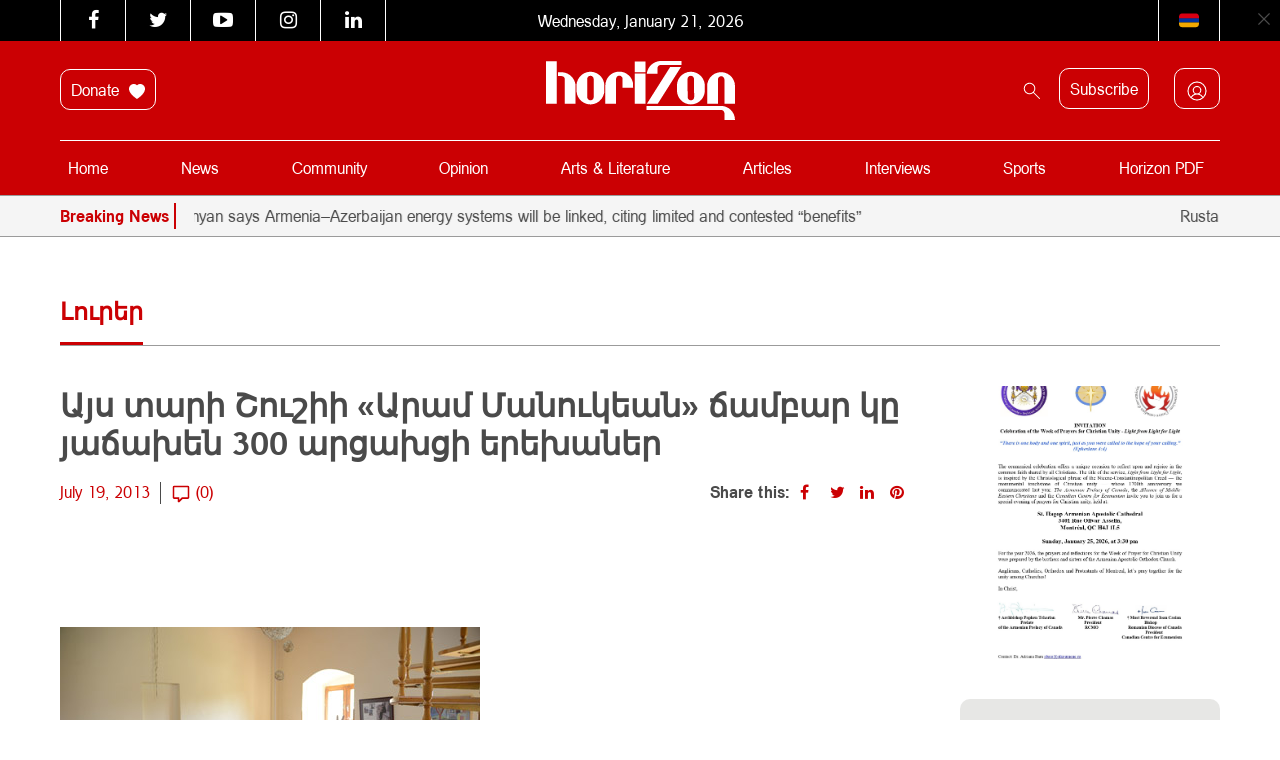

--- FILE ---
content_type: text/html; charset=UTF-8
request_url: https://horizonweekly.ca/en/13002-2/
body_size: 37788
content:
<!DOCTYPE html>
<html dir="ltr" lang="en-US" prefix="og: https://ogp.me/ns#" style="margin-top: 0 !important;">

<head>
	<meta charset="UTF-8" />
	<meta http-equiv="X-UA-Compatible" content="IE=edge">
	<meta name="viewport" content="width=device-width, initial-scale=1.0">
	<title> Այս տարի Շուշիի «Արամ Մանուկեան» ճամբար կը յաճախեն 300 արցախցի երեխաներ </title>
<link data-rocket-prefetch href="https://maxcdn.bootstrapcdn.com" rel="dns-prefetch">
<link data-rocket-prefetch href="https://fonts.googleapis.com" rel="dns-prefetch">
<link data-rocket-prefetch href="https://connect.facebook.net" rel="dns-prefetch">
<link data-rocket-prefetch href="https://apis.google.com" rel="dns-prefetch">
<link data-rocket-prefetch href="https://www.googletagmanager.com" rel="dns-prefetch">
<link data-rocket-prefetch href="https://cdn.jsdelivr.net" rel="dns-prefetch">
<link data-rocket-prefetch href="https://googleads.g.doubleclick.net" rel="dns-prefetch">
<link data-rocket-prefetch href="https://www.googleadservices.com" rel="dns-prefetch">
<link data-rocket-preload as="style" href="https://fonts.googleapis.com/css?family=Noto%20Sans%3A400%2C700%7COpen%20Sans&#038;display=swap" rel="preload">
<link href="https://fonts.googleapis.com/css?family=Noto%20Sans%3A400%2C700%7COpen%20Sans&#038;display=swap" media="print" onload="this.media=&#039;all&#039;" rel="stylesheet">
<noscript data-wpr-hosted-gf-parameters=""><link rel="stylesheet" href="https://fonts.googleapis.com/css?family=Noto%20Sans%3A400%2C700%7COpen%20Sans&#038;display=swap"></noscript><link rel="preload" data-rocket-preload as="image" href="https://horizonweekly.ca/wp-content/uploads/2025/05/Agna_Ad.jpg" fetchpriority="high">
	<link rel="pingback" href="https://horizonweekly.ca/xmlrpc.php" />
	<link data-minify="1" rel="stylesheet" href="https://horizonweekly.ca/wp-content/cache/min/1/font-awesome/4.6.3/css/font-awesome.min.css?ver=1768892478">
	<!-- <link rel="shortcut icon" href="https://horizonweekly.ca/wp-content/themes/horizon_theme/img/fav.ico"> -->
	<!-- google web font -->
	
	<link rel="alternate" type="application/rss+xml" href="https://horizonweekly.ca/feed/" title="Horizon Weekly">
	<link rel="canonical" href="https://horizonweekly.ca/en/13002-2/" />
	<link rel="apple-touch-icon" sizes="57x57" href="https://horizonweekly.ca/wp-content/themes/horizon_theme/images/apple-icon-57x57.png">
	<link rel="apple-touch-icon" sizes="60x60" href="https://horizonweekly.ca/wp-content/themes/horizon_theme/images/apple-icon-60x60.png">
	<link rel="apple-touch-icon" sizes="72x72" href="https://horizonweekly.ca/wp-content/themes/horizon_theme/images/apple-icon-72x72.png">
	<link rel="apple-touch-icon" sizes="76x76" href="https://horizonweekly.ca/wp-content/themes/horizon_theme/images/apple-icon-76x76.png">
	<link rel="apple-touch-icon" sizes="114x114" href="https://horizonweekly.ca/wp-content/themes/horizon_theme/images/apple-icon-114x114.png">
	<link rel="apple-touch-icon" sizes="120x120" href="https://horizonweekly.ca/wp-content/themes/horizon_theme/images/apple-icon-120x120.png">
	<link rel="apple-touch-icon" sizes="144x144" href="https://horizonweekly.ca/wp-content/themes/horizon_theme/images/apple-icon-144x144.png">
	<link rel="apple-touch-icon" sizes="152x152" href="https://horizonweekly.ca/wp-content/themes/horizon_theme/images/apple-icon-152x152.png">
	<link rel="apple-touch-icon" sizes="180x180" href="https://horizonweekly.ca/wp-content/themes/horizon_theme/images/apple-icon-180x180.png">
	<link rel="icon" type="image/png" sizes="192x192" href="https://horizonweekly.ca/wp-content/themes/horizon_theme/images/android-icon-192x192.png">
	<link rel="icon" type="image/png" sizes="32x32" href="https://horizonweekly.ca/wp-content/themes/horizon_theme/images/favicon-32x32.png">
	<link rel="icon" type="image/png" sizes="96x96" href="https://horizonweekly.ca/wp-content/themes/horizon_theme/images/favicon-96x96.png">
	<link rel="icon" type="image/png" sizes="16x16" href="https://horizonweekly.ca/wp-content/themes/horizon_theme/images/favicon-16x16.png">
	<link rel="manifest" href="https://horizonweekly.ca/wp-content/themes/horizon_theme/images/manifest.json">
	<meta name="msapplication-TileColor" content="#ffffff">
	<meta name="msapplication-TileImage" content="https://horizonweekly.ca/wp-content/themes/horizon_theme/images/ms-icon-144x144.png">
	<meta name="theme-color" content="#ffffff">
	<script data-minify="1" src="https://horizonweekly.ca/wp-content/cache/min/1/js/platform.js?ver=1768892479" async defer></script>
	<!-- Google tag (gtag.js) -->
	<script async src="https://www.googletagmanager.com/gtag/js?id=G-DEB072Z132"></script>
	<script>
		window.dataLayer = window.dataLayer || [];

		function gtag() {
			dataLayer.push(arguments);
		}
		gtag('js', new Date());

		gtag('config', 'G-DEB072Z132');
	</script>
	
		<!-- All in One SEO 4.9.3 - aioseo.com -->
	<meta name="description" content="9 տարի առաջ, Գանատահայ Հայդուկ եւ Այտա Շամլեանները Շուշիի մէջ հիմը դրին «Արամ Մանուկեան» ճամբարին: Ամրան ընթացքին Շուշիի եի մերձակայ կարգ մը բնակավայրերու հարիւրաւոր արցախցի երեխաներ կը հետեւին Շամլեաններու կազմակերպած դաստիակաչական ծրագիրներուն։ Այս տարի ճամբարը իր դռները բացաւ Յուլիս 15-ին։ Այս օրերուն 300 երեխաներ արձանագրուած են ճամբարին, որոնց հետ են նաեւ 40" />
	<meta name="robots" content="max-image-preview:large" />
	<meta name="author" content="admin"/>
	<meta name="google-site-verification" content="xbnrBUQBGLV-RE0CLz5iGP3LWB0229pF_f-gM6xDDc4" />
	<link rel="canonical" href="https://horizonweekly.ca/en/13002-2/" />
	<meta name="generator" content="All in One SEO (AIOSEO) 4.9.3" />
		<meta property="og:locale" content="en_US" />
		<meta property="og:site_name" content="Horizon" />
		<meta property="og:type" content="article" />
		<meta property="og:title" content="Այս տարի Շուշիի «Արամ Մանուկեան» ճամբար կը յաճախեն 300 արցախցի երեխաներ" />
		<meta property="og:description" content="9 տարի առաջ, Գանատահայ Հայդուկ եւ Այտա Շամլեանները Շուշիի մէջ հիմը դրին «Արամ Մանուկեան» ճամբարին: Ամրան ընթացքին Շուշիի եի մերձակայ կարգ մը բնակավայրերու հարիւրաւոր արցախցի երեխաներ կը հետեւին Շամլեաններու կազմակերպած դաստիակաչական ծրագիրներուն։ Այս տարի ճամբարը իր դռները բացաւ Յուլիս 15-ին։ Այս օրերուն 300 երեխաներ արձանագրուած են ճամբարին, որոնց հետ են նաեւ 40" />
		<meta property="og:url" content="https://horizonweekly.ca/en/13002-2/" />
		<meta property="og:image" content="https://horizonweekly.ca/wp-content/uploads/2016/12/logo.png" />
		<meta property="og:image:secure_url" content="https://horizonweekly.ca/wp-content/uploads/2016/12/logo.png" />
		<meta property="og:image:width" content="284" />
		<meta property="og:image:height" content="89" />
		<meta property="article:published_time" content="2013-07-19T00:00:00+00:00" />
		<meta property="article:modified_time" content="2013-07-19T00:00:00+00:00" />
		<meta name="twitter:card" content="summary" />
		<meta name="twitter:title" content="Այս տարի Շուշիի «Արամ Մանուկեան» ճամբար կը յաճախեն 300 արցախցի երեխաներ" />
		<meta name="twitter:description" content="9 տարի առաջ, Գանատահայ Հայդուկ եւ Այտա Շամլեանները Շուշիի մէջ հիմը դրին «Արամ Մանուկեան» ճամբարին: Ամրան ընթացքին Շուշիի եի մերձակայ կարգ մը բնակավայրերու հարիւրաւոր արցախցի երեխաներ կը հետեւին Շամլեաններու կազմակերպած դաստիակաչական ծրագիրներուն։ Այս տարի ճամբարը իր դռները բացաւ Յուլիս 15-ին։ Այս օրերուն 300 երեխաներ արձանագրուած են ճամբարին, որոնց հետ են նաեւ 40" />
		<meta name="twitter:image" content="https://horizonweekly.ca/wp-content/uploads/2016/12/logo.png" />
		<script type="application/ld+json" class="aioseo-schema">
			{"@context":"https:\/\/schema.org","@graph":[{"@type":"Article","@id":"https:\/\/horizonweekly.ca\/en\/13002-2\/#article","name":"\u0531\u0575\u057d \u057f\u0561\u0580\u056b \u0547\u0578\u0582\u0577\u056b\u056b \u00ab\u0531\u0580\u0561\u0574 \u0544\u0561\u0576\u0578\u0582\u056f\u0565\u0561\u0576\u00bb \u0573\u0561\u0574\u0562\u0561\u0580 \u056f\u0568 \u0575\u0561\u0573\u0561\u056d\u0565\u0576 300 \u0561\u0580\u0581\u0561\u056d\u0581\u056b \u0565\u0580\u0565\u056d\u0561\u0576\u0565\u0580","headline":"\u0531\u0575\u057d \u057f\u0561\u0580\u056b \u0547\u0578\u0582\u0577\u056b\u056b \u00ab\u0531\u0580\u0561\u0574 \u0544\u0561\u0576\u0578\u0582\u056f\u0565\u0561\u0576\u00bb \u0573\u0561\u0574\u0562\u0561\u0580 \u056f\u0568 \u0575\u0561\u0573\u0561\u056d\u0565\u0576 300 \u0561\u0580\u0581\u0561\u056d\u0581\u056b \u0565\u0580\u0565\u056d\u0561\u0576\u0565\u0580","author":{"@id":"https:\/\/horizonweekly.ca\/en\/author\/digilabs\/#author"},"publisher":{"@id":"https:\/\/horizonweekly.ca\/#organization"},"image":{"@type":"ImageObject","url":"https:\/\/horizonweekly.ca\/wp-content\/uploads\/2017\/01\/S1.JPG","@id":"https:\/\/horizonweekly.ca\/en\/13002-2\/#articleImage","width":420,"height":280},"datePublished":"2013-07-19T00:00:00-04:00","dateModified":"2013-07-19T00:00:00-04:00","inLanguage":"en-US","mainEntityOfPage":{"@id":"https:\/\/horizonweekly.ca\/en\/13002-2\/#webpage"},"isPartOf":{"@id":"https:\/\/horizonweekly.ca\/en\/13002-2\/#webpage"},"articleSection":"\u053c\u0578\u0582\u0580\u0565\u0580"},{"@type":"BreadcrumbList","@id":"https:\/\/horizonweekly.ca\/en\/13002-2\/#breadcrumblist","itemListElement":[{"@type":"ListItem","@id":"https:\/\/horizonweekly.ca#listItem","position":1,"name":"Home","item":"https:\/\/horizonweekly.ca","nextItem":{"@type":"ListItem","@id":"https:\/\/horizonweekly.ca\/en\/category\/%d5%ac%d5%b8%d6%82%d6%80%d5%a5%d6%80\/#listItem","name":"\u053c\u0578\u0582\u0580\u0565\u0580"}},{"@type":"ListItem","@id":"https:\/\/horizonweekly.ca\/en\/category\/%d5%ac%d5%b8%d6%82%d6%80%d5%a5%d6%80\/#listItem","position":2,"name":"\u053c\u0578\u0582\u0580\u0565\u0580","item":"https:\/\/horizonweekly.ca\/en\/category\/%d5%ac%d5%b8%d6%82%d6%80%d5%a5%d6%80\/","nextItem":{"@type":"ListItem","@id":"https:\/\/horizonweekly.ca\/en\/13002-2\/#listItem","name":"\u0531\u0575\u057d \u057f\u0561\u0580\u056b \u0547\u0578\u0582\u0577\u056b\u056b \u00ab\u0531\u0580\u0561\u0574 \u0544\u0561\u0576\u0578\u0582\u056f\u0565\u0561\u0576\u00bb \u0573\u0561\u0574\u0562\u0561\u0580 \u056f\u0568 \u0575\u0561\u0573\u0561\u056d\u0565\u0576 300 \u0561\u0580\u0581\u0561\u056d\u0581\u056b \u0565\u0580\u0565\u056d\u0561\u0576\u0565\u0580"},"previousItem":{"@type":"ListItem","@id":"https:\/\/horizonweekly.ca#listItem","name":"Home"}},{"@type":"ListItem","@id":"https:\/\/horizonweekly.ca\/en\/13002-2\/#listItem","position":3,"name":"\u0531\u0575\u057d \u057f\u0561\u0580\u056b \u0547\u0578\u0582\u0577\u056b\u056b \u00ab\u0531\u0580\u0561\u0574 \u0544\u0561\u0576\u0578\u0582\u056f\u0565\u0561\u0576\u00bb \u0573\u0561\u0574\u0562\u0561\u0580 \u056f\u0568 \u0575\u0561\u0573\u0561\u056d\u0565\u0576 300 \u0561\u0580\u0581\u0561\u056d\u0581\u056b \u0565\u0580\u0565\u056d\u0561\u0576\u0565\u0580","previousItem":{"@type":"ListItem","@id":"https:\/\/horizonweekly.ca\/en\/category\/%d5%ac%d5%b8%d6%82%d6%80%d5%a5%d6%80\/#listItem","name":"\u053c\u0578\u0582\u0580\u0565\u0580"}}]},{"@type":"Organization","@id":"https:\/\/horizonweekly.ca\/#organization","name":"Horizon Weekly","description":"Horizon Armenian Weekly was first published on May 28, 1979. It is the official publication of Canada s Armenian Revolutionary Federation (ARF) Central Committee.","url":"https:\/\/horizonweekly.ca\/"},{"@type":"Person","@id":"https:\/\/horizonweekly.ca\/en\/author\/digilabs\/#author","url":"https:\/\/horizonweekly.ca\/en\/author\/digilabs\/","name":"admin","image":{"@type":"ImageObject","@id":"https:\/\/horizonweekly.ca\/en\/13002-2\/#authorImage","url":"https:\/\/secure.gravatar.com\/avatar\/dcde180cf94806cb4c8399e61b953adec1c47ff13825b3299a3d9394659489e9?s=96&d=identicon&r=g","width":96,"height":96,"caption":"admin"}},{"@type":"WebPage","@id":"https:\/\/horizonweekly.ca\/en\/13002-2\/#webpage","url":"https:\/\/horizonweekly.ca\/en\/13002-2\/","name":"\u0531\u0575\u057d \u057f\u0561\u0580\u056b \u0547\u0578\u0582\u0577\u056b\u056b \u00ab\u0531\u0580\u0561\u0574 \u0544\u0561\u0576\u0578\u0582\u056f\u0565\u0561\u0576\u00bb \u0573\u0561\u0574\u0562\u0561\u0580 \u056f\u0568 \u0575\u0561\u0573\u0561\u056d\u0565\u0576 300 \u0561\u0580\u0581\u0561\u056d\u0581\u056b \u0565\u0580\u0565\u056d\u0561\u0576\u0565\u0580","description":"9 \u057f\u0561\u0580\u056b \u0561\u057c\u0561\u057b, \u0533\u0561\u0576\u0561\u057f\u0561\u0570\u0561\u0575 \u0540\u0561\u0575\u0564\u0578\u0582\u056f \u0565\u0582 \u0531\u0575\u057f\u0561 \u0547\u0561\u0574\u056c\u0565\u0561\u0576\u0576\u0565\u0580\u0568 \u0547\u0578\u0582\u0577\u056b\u056b \u0574\u0567\u057b \u0570\u056b\u0574\u0568 \u0564\u0580\u056b\u0576 \u00ab\u0531\u0580\u0561\u0574 \u0544\u0561\u0576\u0578\u0582\u056f\u0565\u0561\u0576\u00bb \u0573\u0561\u0574\u0562\u0561\u0580\u056b\u0576: \u0531\u0574\u0580\u0561\u0576 \u0568\u0576\u0569\u0561\u0581\u0584\u056b\u0576 \u0547\u0578\u0582\u0577\u056b\u056b \u0565\u056b \u0574\u0565\u0580\u0571\u0561\u056f\u0561\u0575 \u056f\u0561\u0580\u0563 \u0574\u0568 \u0562\u0576\u0561\u056f\u0561\u057e\u0561\u0575\u0580\u0565\u0580\u0578\u0582 \u0570\u0561\u0580\u056b\u0582\u0580\u0561\u0582\u0578\u0580 \u0561\u0580\u0581\u0561\u056d\u0581\u056b \u0565\u0580\u0565\u056d\u0561\u0576\u0565\u0580 \u056f\u0568 \u0570\u0565\u057f\u0565\u0582\u056b\u0576 \u0547\u0561\u0574\u056c\u0565\u0561\u0576\u0576\u0565\u0580\u0578\u0582 \u056f\u0561\u0566\u0574\u0561\u056f\u0565\u0580\u057a\u0561\u056e \u0564\u0561\u057d\u057f\u056b\u0561\u056f\u0561\u0579\u0561\u056f\u0561\u0576 \u056e\u0580\u0561\u0563\u056b\u0580\u0576\u0565\u0580\u0578\u0582\u0576\u0589 \u0531\u0575\u057d \u057f\u0561\u0580\u056b \u0573\u0561\u0574\u0562\u0561\u0580\u0568 \u056b\u0580 \u0564\u057c\u0576\u0565\u0580\u0568 \u0562\u0561\u0581\u0561\u0582 \u0545\u0578\u0582\u056c\u056b\u057d 15-\u056b\u0576\u0589 \u0531\u0575\u057d \u0585\u0580\u0565\u0580\u0578\u0582\u0576 300 \u0565\u0580\u0565\u056d\u0561\u0576\u0565\u0580 \u0561\u0580\u0571\u0561\u0576\u0561\u0563\u0580\u0578\u0582\u0561\u056e \u0565\u0576 \u0573\u0561\u0574\u0562\u0561\u0580\u056b\u0576, \u0578\u0580\u0578\u0576\u0581 \u0570\u0565\u057f \u0565\u0576 \u0576\u0561\u0565\u0582 40","inLanguage":"en-US","isPartOf":{"@id":"https:\/\/horizonweekly.ca\/#website"},"breadcrumb":{"@id":"https:\/\/horizonweekly.ca\/en\/13002-2\/#breadcrumblist"},"author":{"@id":"https:\/\/horizonweekly.ca\/en\/author\/digilabs\/#author"},"creator":{"@id":"https:\/\/horizonweekly.ca\/en\/author\/digilabs\/#author"},"datePublished":"2013-07-19T00:00:00-04:00","dateModified":"2013-07-19T00:00:00-04:00"},{"@type":"WebSite","@id":"https:\/\/horizonweekly.ca\/#website","url":"https:\/\/horizonweekly.ca\/","name":"Horizon Weekly","description":"Horizon Armenian Weekly was first published on May 28, 1979. It is the official publication of Canada s Armenian Revolutionary Federation (ARF) Central Committee.","inLanguage":"en-US","publisher":{"@id":"https:\/\/horizonweekly.ca\/#organization"}}]}
		</script>
		<!-- All in One SEO -->

<link rel='dns-prefetch' href='//cdn.jsdelivr.net' />
<link rel='dns-prefetch' href='//www.googletagmanager.com' />
<link href='https://fonts.gstatic.com' crossorigin rel='preconnect' />
<link rel="alternate" type="application/rss+xml" title="Horizon Weekly &raquo; Այս տարի Շուշիի «Արամ Մանուկեան» ճամբար կը յաճախեն 300 արցախցի երեխաներ Comments Feed" href="https://horizonweekly.ca/en/13002-2/feed/" />
<link rel="alternate" title="oEmbed (JSON)" type="application/json+oembed" href="https://horizonweekly.ca/wp-json/oembed/1.0/embed?url=https%3A%2F%2Fhorizonweekly.ca%2Fen%2F13002-2%2F" />
<link rel="alternate" title="oEmbed (XML)" type="text/xml+oembed" href="https://horizonweekly.ca/wp-json/oembed/1.0/embed?url=https%3A%2F%2Fhorizonweekly.ca%2Fen%2F13002-2%2F&#038;format=xml" />
<style id='wp-img-auto-sizes-contain-inline-css' type='text/css'>
img:is([sizes=auto i],[sizes^="auto," i]){contain-intrinsic-size:3000px 1500px}
/*# sourceURL=wp-img-auto-sizes-contain-inline-css */
</style>
<link data-minify="1" rel='stylesheet' id='theme-my-login-css' href='https://horizonweekly.ca/wp-content/cache/min/1/wp-content/plugins/theme-my-login-old/theme-my-login.css?ver=1768892478' type='text/css' media='all' />
<link data-minify="1" rel='stylesheet' id='formidable-css' href='https://horizonweekly.ca/wp-content/cache/background-css/1/horizonweekly.ca/wp-content/cache/min/1/wp-content/plugins/formidable/css/formidableforms.css?ver=1768892478&wpr_t=1769014033' type='text/css' media='all' />
<link data-minify="1" rel='stylesheet' id='wpra-lightbox-css' href='https://horizonweekly.ca/wp-content/cache/background-css/1/horizonweekly.ca/wp-content/cache/min/1/wp-content/plugins/wp-rss-aggregator/core/css/jquery-colorbox.css?ver=1768892478&wpr_t=1769014033' type='text/css' media='all' />
<style id='wp-emoji-styles-inline-css' type='text/css'>

	img.wp-smiley, img.emoji {
		display: inline !important;
		border: none !important;
		box-shadow: none !important;
		height: 1em !important;
		width: 1em !important;
		margin: 0 0.07em !important;
		vertical-align: -0.1em !important;
		background: none !important;
		padding: 0 !important;
	}
/*# sourceURL=wp-emoji-styles-inline-css */
</style>
<style id='wp-block-library-inline-css' type='text/css'>
:root{--wp-block-synced-color:#7a00df;--wp-block-synced-color--rgb:122,0,223;--wp-bound-block-color:var(--wp-block-synced-color);--wp-editor-canvas-background:#ddd;--wp-admin-theme-color:#007cba;--wp-admin-theme-color--rgb:0,124,186;--wp-admin-theme-color-darker-10:#006ba1;--wp-admin-theme-color-darker-10--rgb:0,107,160.5;--wp-admin-theme-color-darker-20:#005a87;--wp-admin-theme-color-darker-20--rgb:0,90,135;--wp-admin-border-width-focus:2px}@media (min-resolution:192dpi){:root{--wp-admin-border-width-focus:1.5px}}.wp-element-button{cursor:pointer}:root .has-very-light-gray-background-color{background-color:#eee}:root .has-very-dark-gray-background-color{background-color:#313131}:root .has-very-light-gray-color{color:#eee}:root .has-very-dark-gray-color{color:#313131}:root .has-vivid-green-cyan-to-vivid-cyan-blue-gradient-background{background:linear-gradient(135deg,#00d084,#0693e3)}:root .has-purple-crush-gradient-background{background:linear-gradient(135deg,#34e2e4,#4721fb 50%,#ab1dfe)}:root .has-hazy-dawn-gradient-background{background:linear-gradient(135deg,#faaca8,#dad0ec)}:root .has-subdued-olive-gradient-background{background:linear-gradient(135deg,#fafae1,#67a671)}:root .has-atomic-cream-gradient-background{background:linear-gradient(135deg,#fdd79a,#004a59)}:root .has-nightshade-gradient-background{background:linear-gradient(135deg,#330968,#31cdcf)}:root .has-midnight-gradient-background{background:linear-gradient(135deg,#020381,#2874fc)}:root{--wp--preset--font-size--normal:16px;--wp--preset--font-size--huge:42px}.has-regular-font-size{font-size:1em}.has-larger-font-size{font-size:2.625em}.has-normal-font-size{font-size:var(--wp--preset--font-size--normal)}.has-huge-font-size{font-size:var(--wp--preset--font-size--huge)}.has-text-align-center{text-align:center}.has-text-align-left{text-align:left}.has-text-align-right{text-align:right}.has-fit-text{white-space:nowrap!important}#end-resizable-editor-section{display:none}.aligncenter{clear:both}.items-justified-left{justify-content:flex-start}.items-justified-center{justify-content:center}.items-justified-right{justify-content:flex-end}.items-justified-space-between{justify-content:space-between}.screen-reader-text{border:0;clip-path:inset(50%);height:1px;margin:-1px;overflow:hidden;padding:0;position:absolute;width:1px;word-wrap:normal!important}.screen-reader-text:focus{background-color:#ddd;clip-path:none;color:#444;display:block;font-size:1em;height:auto;left:5px;line-height:normal;padding:15px 23px 14px;text-decoration:none;top:5px;width:auto;z-index:100000}html :where(.has-border-color){border-style:solid}html :where([style*=border-top-color]){border-top-style:solid}html :where([style*=border-right-color]){border-right-style:solid}html :where([style*=border-bottom-color]){border-bottom-style:solid}html :where([style*=border-left-color]){border-left-style:solid}html :where([style*=border-width]){border-style:solid}html :where([style*=border-top-width]){border-top-style:solid}html :where([style*=border-right-width]){border-right-style:solid}html :where([style*=border-bottom-width]){border-bottom-style:solid}html :where([style*=border-left-width]){border-left-style:solid}html :where(img[class*=wp-image-]){height:auto;max-width:100%}:where(figure){margin:0 0 1em}html :where(.is-position-sticky){--wp-admin--admin-bar--position-offset:var(--wp-admin--admin-bar--height,0px)}@media screen and (max-width:600px){html :where(.is-position-sticky){--wp-admin--admin-bar--position-offset:0px}}

/*# sourceURL=wp-block-library-inline-css */
</style><style id='global-styles-inline-css' type='text/css'>
:root{--wp--preset--aspect-ratio--square: 1;--wp--preset--aspect-ratio--4-3: 4/3;--wp--preset--aspect-ratio--3-4: 3/4;--wp--preset--aspect-ratio--3-2: 3/2;--wp--preset--aspect-ratio--2-3: 2/3;--wp--preset--aspect-ratio--16-9: 16/9;--wp--preset--aspect-ratio--9-16: 9/16;--wp--preset--color--black: #000000;--wp--preset--color--cyan-bluish-gray: #abb8c3;--wp--preset--color--white: #ffffff;--wp--preset--color--pale-pink: #f78da7;--wp--preset--color--vivid-red: #cf2e2e;--wp--preset--color--luminous-vivid-orange: #ff6900;--wp--preset--color--luminous-vivid-amber: #fcb900;--wp--preset--color--light-green-cyan: #7bdcb5;--wp--preset--color--vivid-green-cyan: #00d084;--wp--preset--color--pale-cyan-blue: #8ed1fc;--wp--preset--color--vivid-cyan-blue: #0693e3;--wp--preset--color--vivid-purple: #9b51e0;--wp--preset--gradient--vivid-cyan-blue-to-vivid-purple: linear-gradient(135deg,rgb(6,147,227) 0%,rgb(155,81,224) 100%);--wp--preset--gradient--light-green-cyan-to-vivid-green-cyan: linear-gradient(135deg,rgb(122,220,180) 0%,rgb(0,208,130) 100%);--wp--preset--gradient--luminous-vivid-amber-to-luminous-vivid-orange: linear-gradient(135deg,rgb(252,185,0) 0%,rgb(255,105,0) 100%);--wp--preset--gradient--luminous-vivid-orange-to-vivid-red: linear-gradient(135deg,rgb(255,105,0) 0%,rgb(207,46,46) 100%);--wp--preset--gradient--very-light-gray-to-cyan-bluish-gray: linear-gradient(135deg,rgb(238,238,238) 0%,rgb(169,184,195) 100%);--wp--preset--gradient--cool-to-warm-spectrum: linear-gradient(135deg,rgb(74,234,220) 0%,rgb(151,120,209) 20%,rgb(207,42,186) 40%,rgb(238,44,130) 60%,rgb(251,105,98) 80%,rgb(254,248,76) 100%);--wp--preset--gradient--blush-light-purple: linear-gradient(135deg,rgb(255,206,236) 0%,rgb(152,150,240) 100%);--wp--preset--gradient--blush-bordeaux: linear-gradient(135deg,rgb(254,205,165) 0%,rgb(254,45,45) 50%,rgb(107,0,62) 100%);--wp--preset--gradient--luminous-dusk: linear-gradient(135deg,rgb(255,203,112) 0%,rgb(199,81,192) 50%,rgb(65,88,208) 100%);--wp--preset--gradient--pale-ocean: linear-gradient(135deg,rgb(255,245,203) 0%,rgb(182,227,212) 50%,rgb(51,167,181) 100%);--wp--preset--gradient--electric-grass: linear-gradient(135deg,rgb(202,248,128) 0%,rgb(113,206,126) 100%);--wp--preset--gradient--midnight: linear-gradient(135deg,rgb(2,3,129) 0%,rgb(40,116,252) 100%);--wp--preset--font-size--small: 13px;--wp--preset--font-size--medium: 20px;--wp--preset--font-size--large: 36px;--wp--preset--font-size--x-large: 42px;--wp--preset--spacing--20: 0.44rem;--wp--preset--spacing--30: 0.67rem;--wp--preset--spacing--40: 1rem;--wp--preset--spacing--50: 1.5rem;--wp--preset--spacing--60: 2.25rem;--wp--preset--spacing--70: 3.38rem;--wp--preset--spacing--80: 5.06rem;--wp--preset--shadow--natural: 6px 6px 9px rgba(0, 0, 0, 0.2);--wp--preset--shadow--deep: 12px 12px 50px rgba(0, 0, 0, 0.4);--wp--preset--shadow--sharp: 6px 6px 0px rgba(0, 0, 0, 0.2);--wp--preset--shadow--outlined: 6px 6px 0px -3px rgb(255, 255, 255), 6px 6px rgb(0, 0, 0);--wp--preset--shadow--crisp: 6px 6px 0px rgb(0, 0, 0);}:where(.is-layout-flex){gap: 0.5em;}:where(.is-layout-grid){gap: 0.5em;}body .is-layout-flex{display: flex;}.is-layout-flex{flex-wrap: wrap;align-items: center;}.is-layout-flex > :is(*, div){margin: 0;}body .is-layout-grid{display: grid;}.is-layout-grid > :is(*, div){margin: 0;}:where(.wp-block-columns.is-layout-flex){gap: 2em;}:where(.wp-block-columns.is-layout-grid){gap: 2em;}:where(.wp-block-post-template.is-layout-flex){gap: 1.25em;}:where(.wp-block-post-template.is-layout-grid){gap: 1.25em;}.has-black-color{color: var(--wp--preset--color--black) !important;}.has-cyan-bluish-gray-color{color: var(--wp--preset--color--cyan-bluish-gray) !important;}.has-white-color{color: var(--wp--preset--color--white) !important;}.has-pale-pink-color{color: var(--wp--preset--color--pale-pink) !important;}.has-vivid-red-color{color: var(--wp--preset--color--vivid-red) !important;}.has-luminous-vivid-orange-color{color: var(--wp--preset--color--luminous-vivid-orange) !important;}.has-luminous-vivid-amber-color{color: var(--wp--preset--color--luminous-vivid-amber) !important;}.has-light-green-cyan-color{color: var(--wp--preset--color--light-green-cyan) !important;}.has-vivid-green-cyan-color{color: var(--wp--preset--color--vivid-green-cyan) !important;}.has-pale-cyan-blue-color{color: var(--wp--preset--color--pale-cyan-blue) !important;}.has-vivid-cyan-blue-color{color: var(--wp--preset--color--vivid-cyan-blue) !important;}.has-vivid-purple-color{color: var(--wp--preset--color--vivid-purple) !important;}.has-black-background-color{background-color: var(--wp--preset--color--black) !important;}.has-cyan-bluish-gray-background-color{background-color: var(--wp--preset--color--cyan-bluish-gray) !important;}.has-white-background-color{background-color: var(--wp--preset--color--white) !important;}.has-pale-pink-background-color{background-color: var(--wp--preset--color--pale-pink) !important;}.has-vivid-red-background-color{background-color: var(--wp--preset--color--vivid-red) !important;}.has-luminous-vivid-orange-background-color{background-color: var(--wp--preset--color--luminous-vivid-orange) !important;}.has-luminous-vivid-amber-background-color{background-color: var(--wp--preset--color--luminous-vivid-amber) !important;}.has-light-green-cyan-background-color{background-color: var(--wp--preset--color--light-green-cyan) !important;}.has-vivid-green-cyan-background-color{background-color: var(--wp--preset--color--vivid-green-cyan) !important;}.has-pale-cyan-blue-background-color{background-color: var(--wp--preset--color--pale-cyan-blue) !important;}.has-vivid-cyan-blue-background-color{background-color: var(--wp--preset--color--vivid-cyan-blue) !important;}.has-vivid-purple-background-color{background-color: var(--wp--preset--color--vivid-purple) !important;}.has-black-border-color{border-color: var(--wp--preset--color--black) !important;}.has-cyan-bluish-gray-border-color{border-color: var(--wp--preset--color--cyan-bluish-gray) !important;}.has-white-border-color{border-color: var(--wp--preset--color--white) !important;}.has-pale-pink-border-color{border-color: var(--wp--preset--color--pale-pink) !important;}.has-vivid-red-border-color{border-color: var(--wp--preset--color--vivid-red) !important;}.has-luminous-vivid-orange-border-color{border-color: var(--wp--preset--color--luminous-vivid-orange) !important;}.has-luminous-vivid-amber-border-color{border-color: var(--wp--preset--color--luminous-vivid-amber) !important;}.has-light-green-cyan-border-color{border-color: var(--wp--preset--color--light-green-cyan) !important;}.has-vivid-green-cyan-border-color{border-color: var(--wp--preset--color--vivid-green-cyan) !important;}.has-pale-cyan-blue-border-color{border-color: var(--wp--preset--color--pale-cyan-blue) !important;}.has-vivid-cyan-blue-border-color{border-color: var(--wp--preset--color--vivid-cyan-blue) !important;}.has-vivid-purple-border-color{border-color: var(--wp--preset--color--vivid-purple) !important;}.has-vivid-cyan-blue-to-vivid-purple-gradient-background{background: var(--wp--preset--gradient--vivid-cyan-blue-to-vivid-purple) !important;}.has-light-green-cyan-to-vivid-green-cyan-gradient-background{background: var(--wp--preset--gradient--light-green-cyan-to-vivid-green-cyan) !important;}.has-luminous-vivid-amber-to-luminous-vivid-orange-gradient-background{background: var(--wp--preset--gradient--luminous-vivid-amber-to-luminous-vivid-orange) !important;}.has-luminous-vivid-orange-to-vivid-red-gradient-background{background: var(--wp--preset--gradient--luminous-vivid-orange-to-vivid-red) !important;}.has-very-light-gray-to-cyan-bluish-gray-gradient-background{background: var(--wp--preset--gradient--very-light-gray-to-cyan-bluish-gray) !important;}.has-cool-to-warm-spectrum-gradient-background{background: var(--wp--preset--gradient--cool-to-warm-spectrum) !important;}.has-blush-light-purple-gradient-background{background: var(--wp--preset--gradient--blush-light-purple) !important;}.has-blush-bordeaux-gradient-background{background: var(--wp--preset--gradient--blush-bordeaux) !important;}.has-luminous-dusk-gradient-background{background: var(--wp--preset--gradient--luminous-dusk) !important;}.has-pale-ocean-gradient-background{background: var(--wp--preset--gradient--pale-ocean) !important;}.has-electric-grass-gradient-background{background: var(--wp--preset--gradient--electric-grass) !important;}.has-midnight-gradient-background{background: var(--wp--preset--gradient--midnight) !important;}.has-small-font-size{font-size: var(--wp--preset--font-size--small) !important;}.has-medium-font-size{font-size: var(--wp--preset--font-size--medium) !important;}.has-large-font-size{font-size: var(--wp--preset--font-size--large) !important;}.has-x-large-font-size{font-size: var(--wp--preset--font-size--x-large) !important;}
/*# sourceURL=global-styles-inline-css */
</style>

<style id='classic-theme-styles-inline-css' type='text/css'>
/*! This file is auto-generated */
.wp-block-button__link{color:#fff;background-color:#32373c;border-radius:9999px;box-shadow:none;text-decoration:none;padding:calc(.667em + 2px) calc(1.333em + 2px);font-size:1.125em}.wp-block-file__button{background:#32373c;color:#fff;text-decoration:none}
/*# sourceURL=/wp-includes/css/classic-themes.min.css */
</style>
<link data-minify="1" rel='stylesheet' id='sa-ad-styles-css' href='https://horizonweekly.ca/wp-content/cache/min/1/wp-content/plugins/aparg-smartad/view/front/sa-ad-styles.css?ver=1768892478' type='text/css' media='all' />
<link rel='stylesheet' id='sa-animate-css' href='https://horizonweekly.ca/wp-content/plugins/aparg-smartad/view/front/sa-animate.min.css?ver=6.9' type='text/css' media='all' />
<link data-minify="1" rel='stylesheet' id='cptch_stylesheet-css' href='https://horizonweekly.ca/wp-content/cache/min/1/wp-content/plugins/captcha/css/front_end_style.css?ver=1768892478' type='text/css' media='all' />
<link data-minify="1" rel='stylesheet' id='dashicons-css' href='https://horizonweekly.ca/wp-content/cache/min/1/wp-includes/css/dashicons.min.css?ver=1768892478' type='text/css' media='all' />
<link data-minify="1" rel='stylesheet' id='cptch_desktop_style-css' href='https://horizonweekly.ca/wp-content/cache/min/1/wp-content/plugins/captcha/css/desktop_style.css?ver=1768892481' type='text/css' media='all' />
<link data-minify="1" rel='stylesheet' id='pmpro_frontend_base-css' href='https://horizonweekly.ca/wp-content/cache/background-css/1/horizonweekly.ca/wp-content/cache/min/1/wp-content/plugins/paid-memberships-pro/css/frontend/base.css?ver=1768892478&wpr_t=1769014033' type='text/css' media='all' />
<link data-minify="1" rel='stylesheet' id='pmpro_frontend_variation_1-css' href='https://horizonweekly.ca/wp-content/cache/min/1/wp-content/plugins/paid-memberships-pro/css/frontend/variation_1.css?ver=1768892478' type='text/css' media='all' />
<link data-minify="1" rel='stylesheet' id='pmprorh_frontend-css' href='https://horizonweekly.ca/wp-content/cache/min/1/wp-content/plugins/pmpro-mailchimp/css/pmpromc.css?ver=1768892478' type='text/css' media='all' />
<link data-minify="1" rel='stylesheet' id='bootstrap-style-css' href='https://horizonweekly.ca/wp-content/cache/min/1/npm/bootstrap@5.0.2/dist/css/bootstrap.min.css?ver=1768892478' type='text/css' media='all' />
<link data-minify="1" rel='stylesheet' id='slick-style-css' href='https://horizonweekly.ca/wp-content/cache/min/1/wp-content/themes/horizon_theme/js/slick/slick.css?ver=1768892478' type='text/css' media='all' />
<link rel='stylesheet' id='stylecss-css' href='https://horizonweekly.ca/wp-content/cache/background-css/1/horizonweekly.ca/wp-content/themes/horizon_theme/style.css?ver=6.9&wpr_t=1769014033' type='text/css' media='all' />
<link data-minify="1" rel='stylesheet' id='wpdreams-asl-basic-css' href='https://horizonweekly.ca/wp-content/cache/min/1/wp-content/plugins/ajax-search-lite/css/style.basic.css?ver=1768892478' type='text/css' media='all' />
<style id='wpdreams-asl-basic-inline-css' type='text/css'>

					div[id*='ajaxsearchlitesettings'].searchsettings .asl_option_inner label {
						font-size: 0px !important;
						color: rgba(0, 0, 0, 0);
					}
					div[id*='ajaxsearchlitesettings'].searchsettings .asl_option_inner label:after {
						font-size: 11px !important;
						position: absolute;
						top: 0;
						left: 0;
						z-index: 1;
					}
					.asl_w_container {
						width: 100%;
						margin: 0px 0px 0px 0px;
						min-width: 200px;
					}
					div[id*='ajaxsearchlite'].asl_m {
						width: 100%;
					}
					div[id*='ajaxsearchliteres'].wpdreams_asl_results div.resdrg span.highlighted {
						font-weight: bold;
						color: rgba(217, 49, 43, 1);
						background-color: rgba(238, 238, 238, 1);
					}
					div[id*='ajaxsearchliteres'].wpdreams_asl_results .results img.asl_image {
						width: 70px;
						height: 70px;
						object-fit: cover;
					}
					div[id*='ajaxsearchlite'].asl_r .results {
						max-height: none;
					}
					div[id*='ajaxsearchlite'].asl_r {
						position: absolute;
					}
				
						div.asl_r.asl_w.vertical .results .item::after {
							display: block;
							position: absolute;
							bottom: 0;
							content: '';
							height: 1px;
							width: 100%;
							background: #D8D8D8;
						}
						div.asl_r.asl_w.vertical .results .item.asl_last_item::after {
							display: none;
						}
					
/*# sourceURL=wpdreams-asl-basic-inline-css */
</style>
<link data-minify="1" rel='stylesheet' id='wpdreams-asl-instance-css' href='https://horizonweekly.ca/wp-content/cache/min/1/wp-content/plugins/ajax-search-lite/css/style-underline.css?ver=1768892478' type='text/css' media='all' />
<style id='rocket-lazyload-inline-css' type='text/css'>
.rll-youtube-player{position:relative;padding-bottom:56.23%;height:0;overflow:hidden;max-width:100%;}.rll-youtube-player:focus-within{outline: 2px solid currentColor;outline-offset: 5px;}.rll-youtube-player iframe{position:absolute;top:0;left:0;width:100%;height:100%;z-index:100;background:0 0}.rll-youtube-player img{bottom:0;display:block;left:0;margin:auto;max-width:100%;width:100%;position:absolute;right:0;top:0;border:none;height:auto;-webkit-transition:.4s all;-moz-transition:.4s all;transition:.4s all}.rll-youtube-player img:hover{-webkit-filter:brightness(75%)}.rll-youtube-player .play{height:100%;width:100%;left:0;top:0;position:absolute;background:var(--wpr-bg-c71afa04-4f88-4eb5-b567-1e32d3e12969) no-repeat center;background-color: transparent !important;cursor:pointer;border:none;}
/*# sourceURL=rocket-lazyload-inline-css */
</style>
<script type="text/javascript" src="https://horizonweekly.ca/wp-includes/js/jquery/jquery.min.js?ver=3.7.1" id="jquery-core-js" data-rocket-defer defer></script>
<script type="text/javascript" src="https://horizonweekly.ca/wp-includes/js/jquery/jquery-migrate.min.js?ver=3.4.1" id="jquery-migrate-js" data-rocket-defer defer></script>
<script type="text/javascript" id="sa-ad-scripts-js-extra">
/* <![CDATA[ */
var sa_extra_options = {"sa_custom_css":"","sa_warning_text":"","sa_warning_text_enabled":"false","sa_cache_enabled":"false","sa_view_count":"31"};
var sa_warning_default = "To get the best experience of using our site please disable ad blocker.";
var ajax_url = "https://horizonweekly.ca/wp-admin/admin-ajax.php";
var sa_page_info = {"sa_is_page":"","sa_is_single":"1","sa_is_archive":"","sa_get_queried_object":{"ID":4259,"post_author":"1","post_date":"2013-07-19 00:00:00","post_date_gmt":"2013-07-19 00:00:00","post_content":"\u003Chtml\u003E\n  \u003Cbody\u003E\u003Cp\u003E\u00a0\u003C/p\u003E\n\u003Cp\u003E\u00a0\u003C/p\u003E\n\u003Cp\u003E\u003Cimg src=\"http://horizonweekly.ca/wp-content/uploads/2017/01/S1.JPG\" alt=\"\" width=\"420\" height=\"280\"/\u003E\u003C/p\u003E\n\u003Cp\u003E\u00a0\u003C/p\u003E\n\u003Cp\u003E\u003Cem\u003E\u003Cstrong\u003E9 \u057f\u0561\u0580\u056b \u0561\u057c\u0561\u057b, \u0533\u0561\u0576\u0561\u057f\u0561\u0570\u0561\u0575 \u0540\u0561\u0575\u0564\u0578\u0582\u056f \u0565\u0582 \u0531\u0575\u057f\u0561 \u0547\u0561\u0574\u056c\u0565\u0561\u0576\u0576\u0565\u0580\u0568 \u0547\u0578\u0582\u0577\u056b\u056b \u0574\u0567\u057b \u0570\u056b\u0574\u0568 \u0564\u0580\u056b\u0576 \u00ab\u0531\u0580\u0561\u0574 \u0544\u0561\u0576\u0578\u0582\u056f\u0565\u0561\u0576\u00bb \u0573\u0561\u0574\u0562\u0561\u0580\u056b\u0576: \u0531\u0574\u0580\u0561\u0576 \u0568\u0576\u0569\u0561\u0581\u0584\u056b\u0576 \u0547\u0578\u0582\u0577\u056b\u056b \u0565\u056b \u0574\u0565\u0580\u0571\u0561\u056f\u0561\u0575 \u056f\u0561\u0580\u0563 \u0574\u0568 \u0562\u0576\u0561\u056f\u0561\u057e\u0561\u0575\u0580\u0565\u0580\u0578\u0582 \u0570\u0561\u0580\u056b\u0582\u0580\u0561\u0582\u0578\u0580 \u0561\u0580\u0581\u0561\u056d\u0581\u056b \u0565\u0580\u0565\u056d\u0561\u0576\u0565\u0580 \u056f\u0568 \u0570\u0565\u057f\u0565\u0582\u056b\u0576 \u0547\u0561\u0574\u056c\u0565\u0561\u0576\u0576\u0565\u0580\u0578\u0582 \u056f\u0561\u0566\u0574\u0561\u056f\u0565\u0580\u057a\u0561\u056e \u0564\u0561\u057d\u057f\u056b\u0561\u056f\u0561\u0579\u0561\u056f\u0561\u0576 \u056e\u0580\u0561\u0563\u056b\u0580\u0576\u0565\u0580\u0578\u0582\u0576\u0589\u003C/strong\u003E\u003C/em\u003E\u003C/p\u003E\n\u003Cp\u003E\u003Cem\u003E\u003Cstrong\u003E\u0531\u0575\u057d \u057f\u0561\u0580\u056b \u0573\u0561\u0574\u0562\u0561\u0580\u0568 \u056b\u0580 \u0564\u057c\u0576\u0565\u0580\u0568 \u0562\u0561\u0581\u0561\u0582 \u0545\u0578\u0582\u056c\u056b\u057d 15-\u056b\u0576\u0589 \u0531\u0575\u057d \u0585\u0580\u0565\u0580\u0578\u0582\u0576 300 \u0565\u0580\u0565\u056d\u0561\u0576\u0565\u0580 \u0561\u0580\u0571\u0561\u0576\u0561\u0563\u0580\u0578\u0582\u0561\u056e \u0565\u0576 \u0573\u0561\u0574\u0562\u0561\u0580\u056b\u0576, \u0578\u0580\u0578\u0576\u0581 \u0570\u0565\u057f \u0565\u0576 \u0576\u0561\u0565\u0582 40 \u057a\u0561\u057f\u0561\u0576\u056b\u0576\u0565\u0580\u0567 \u0562\u0561\u0572\u056f\u0561\u0581\u0561\u056e \u0585\u056a\u0561\u0576\u0564\u0561\u056f\u0576\u0565\u0580\u0578\u0582 \u057b\u0578\u056f\u0561\u057f\u0568, \u0562\u0578\u056c\u0578\u0580\u0568 \u0543\u0561\u0574\u0562\u0561\u0580\u056b \u0561\u0576\u0581\u0576\u0578\u0572 \u057f\u0561\u0580\u056b\u0576\u0565\u0580\u0578\u0582 \u00ab\u0577\u0580\u057b\u0561\u0576\u0561\u0582\u0561\u0580\u057f\u0576\u0565\u0580\u0589 \u054d\u057f\u0578\u0580\u0565\u0582 \u0576\u0565\u0580\u056f\u0561\u0575\u0561\u0581\u0578\u0582\u0561\u056e \u00a0\u00ab\u0540\u0578\u0580\u056b\u0566\u0578\u0576\u00bb\u056b \u0570\u0561\u0580\u0581\u0561\u0566\u0580\u0578\u0575\u0581\u0578\u057e \u0570\u0561\u0575\u0564\u0578\u0582\u056f \u0565\u0582 \u0531\u0575\u057f\u0561 \u0547\u0561\u0574\u056c\u0565\u0561\u0576 \u056f\u0568 \u0576\u0565\u0580\u056f\u0561\u0575\u0561\u0581\u0576\u0565\u0576 \u0573\u0561\u0574\u0562\u0561\u0580\u056b \u057a\u0561\u057f\u0574\u0561\u056f\u0561\u0576\u0576 \u0578\u0582 \u056e\u0580\u0561\u0563\u056b\u0580\u0576\u0565\u0580\u0568\u0589\u003C/strong\u003E\u003C/em\u003E\u003C/p\u003E\n\u003Cp\u003E\u00a0\u003C/p\u003E\n\u003Cp\u003E\u00a0\u003C/p\u003E\n\u003Cp\u003E\u003Cem\u003E\u0540\u0561\u0580\u0581.- \u0540\u0561\u0575\u0580\u0565\u0576\u056b\u0584\u056b \u0574\u0567\u057b \u0563\u0578\u0580\u056e\u0578\u0572 \u057d\u0583\u056b\u0582\u057c\u0584\u0561\u0570\u0561\u0575 \u0561\u0576\u0570\u0561\u057f\u0561\u056f\u0561\u0576 \u0576\u0561\u056d\u0561\u0571\u0565\u057c\u0576\u0578\u0582\u0569\u0565\u0561\u0574\u0562 \u0574\u056b\u0561\u056f \u0573\u0561\u0574\u0562\u0561\u0580\u0576 \u0567 \u0547\u0578\u0582\u0577\u056b\u056b \u00ab\u0531\u0580\u0561\u0574 \u0544\u0561\u0576\u0578\u0582\u056f\u0565\u0561\u0576\u00bb \u0573\u0561\u0574\u0562\u0561\u0580\u0568\u0589 \u053b\u0576\u0579\u057a\u0567\u055e\u057d \u0575\u0572\u0561\u0581\u0561\u0584 \u0561\u0575\u057d \u0563\u0561\u0572\u0561\u0583\u0561\u0580\u0568\u0589\u003C/em\u003E\u003C/p\u003E\n\u003Cp\u003E\u0531\u0575\u057f\u0561.- \u0533\u0561\u0572\u0561\u0583\u0561\u0580\u0568 \u056e\u0576\u0578\u0582\u0576\u0564 \u0561\u057c\u0561\u0582 2004-\u056b\u0576, \u0565\u0580\u0562 \u0561\u057c\u0561\u057b\u056b\u0576 \u0561\u0576\u0563\u0561\u0574 \u0568\u0576\u057f\u0561\u0576\u0565\u0585\u0584 \u056f\u055a\u0561\u0575\u0581\u0565\u056c\u0567\u056b\u0576\u0584 \u0540\u0561\u0575\u0561\u057d\u057f\u0561\u0576: \u0535\u0580\u056f\u0578\u0582 \u0585\u0580 \u0565\u057f\u0584, \u0561\u0580\u0564\u0567\u0576 \u0574\u0565\u0566\u056b \u0570\u0561\u0574\u0561\u0580 \u0575\u057d\u057f\u0561\u056f \u0567\u0580, \u0578\u0580 \u056f\u055a\u0578\u0582\u0566\u0567\u056b\u0576\u0584 \u0561\u0575\u056c\u0565\u0582\u057d \u0561\u0574\u0567\u0576 \u0561\u0574\u0561\u057c \u00ab\u057f\u0578\u0582\u0576\u00bb \u057e\u0565\u0580\u0561\u0564\u0561\u057c\u0576\u0561\u056c: \u054d\u0561\u056f\u0561\u0575\u0576 \u0578\u0579 \u056b\u0562\u0580 \u0566\u0562\u0585\u057d\u0561\u0577\u0580\u057b\u056b\u056f, \u0561\u0575\u056c \u0578\u0580\u057a\u0567\u057d \u0563\u0578\u0580\u056e\u0585\u0576 \u0574\u0561\u057d\u0576\u0561\u056f\u056b\u0581\u0576\u0565\u0580 \u0570\u0561\u0575\u0580\u0565\u0576\u056b\u0584\u056b \u056f\u0565\u0561\u0576\u0584\u056b\u0576, \u056b\u0576\u0579 \u0571\u0565\u0582\u0578\u057e \u0561\u056c \u0568\u056c\u056c\u0561\u0580 \u0561\u0575\u0564 \u0574\u0567\u056f\u0568:\u003C/p\u003E\n\u003Cp\u003E\u0531\u0576\u0574\u056b\u057b\u0561\u057a\u0567\u057d \u0575\u057d\u057f\u0561\u056f \u0579\u0567\u0580, \u0569\u0567 \u0561\u0575\u0564 \u0574\u0561\u057d\u0576\u0561\u056f\u0581\u0578\u0582\u0569\u056b\u0582\u0576\u0568 \u056b\u055e\u0576\u0579 \u056f\u0565\u0580\u057a\u0561\u0580\u0561\u0576\u0584 \u057a\u056b\u057f\u056b \u057d\u057f\u0561\u0576\u0561\u0580: \u0544\u0567\u056f \u0562\u0561\u0576 \u0575\u057d\u057f\u0561\u056f \u0567\u0580. \u056f\u055a\u0578\u0582\u0566\u0567\u056b\u0576\u0584 \u0531\u0580\u0581\u0561\u056d\u056b \u0574\u0567\u057b \u056f\u0561\u0574\u0561\u0582\u0578\u0580 \u0563\u0578\u0580\u056e \u0574\u0568 \u0568\u0576\u0565\u056c, \u0561\u0575\u0576 \u0570\u0578\u0572\u056b\u0576 \u057e\u0580\u0561\u0575, \u0578\u0582\u0580 \u0575\u0561\u0572\u0569\u0561\u056e \u0567\u056b\u0576\u0584 \u0574\u0565\u0580 \u0564\u0561\u0580\u0561\u0582\u0578\u0580 \u0569\u0577\u0576\u0561\u0574\u056b\u056b\u0576: \u0547\u0578\u0582\u0577\u056b \u0584\u0561\u0572\u0561\u0584\u056b \u0568\u0576\u057f\u0580\u0578\u0582\u0569\u056b\u0582\u0576\u0576 \u0561\u056c \u056b\u0580 \u057a\u0561\u057f\u0573\u0561\u057c\u0576\u0565\u0580\u0568 \u0578\u0582\u0576\u0567\u0580: \u0547\u0578\u0582\u0577\u056b\u0576 \u0561\u0580\u0564\u0567\u0576 \u056b\u0576\u0584\u0576\u056b\u0576 \u0575\u0561\u0572\u0569\u0561\u0576\u0561\u056f\u056b \u056d\u0578\u0580\u0570\u0580\u0564\u0561\u0576\u056b\u0577 \u0567\u0580 \u0574\u0565\u0566\u056b \u0570\u0561\u0574\u0561\u0580, \u0566\u0561\u0575\u0576 \u057f\u0565\u057d\u0561\u056e \u0568\u056c\u056c\u0561\u056c\u0567 \u0561\u057c\u0561\u057b \u056b\u057d\u056f: \u0531\u0575\u057d \u0563\u0565\u0580\u0562\u0576\u0561\u056f\u0561\u0576\u0585\u0580\u0567\u0576 \u0570\u0574\u0561\u0575\u056b\u0579 \u0578\u0582 \u0562\u0561\u057c\u056b\u0576 \u056b\u057d\u056f\u0561\u056f\u0561\u0576 \u056b\u0574\u0561\u057d\u057f\u0578\u057e \u0570\u0580\u0561\u0577\u0561\u056c\u056b \u0584\u0561\u0572\u0561\u0584\u0568, \u0565\u0580\u0562 \u0561\u057c\u0561\u057b\u056b\u0576 \u0561\u0576\u0563\u0561\u0574 \u0561\u0575\u0581\u0565\u056c\u0565\u0581\u056b\u0576\u0584, \u056f\u056b\u057d\u0561\u0584\u0561\u0576\u0564 \u0578\u0582 \u0563\u0580\u0565\u0569\u0567 \u0561\u0574\u0561\u0575\u056b \u057e\u056b\u0573\u0561\u056f \u0574\u0568 \u056f\u0568 \u0576\u0565\u0580\u056f\u0561\u0575\u0561\u0581\u0576\u0567\u0580, \u0578\u0582\u0580 \u0565\u0580\u0565\u056d\u0561\u0576\u0565\u0580\u0568 \u056f\u0561\u0566\u0574\u0561\u056f\u0565\u0580\u057a\u0578\u0582\u0561\u056e \u0561\u0574\u0561\u057c\u0576\u0561\u0575\u056b\u0576 \u056a\u0561\u0574\u0561\u0576\u0581\u056b \u056f\u0561\u0580\u0565\u056c\u056b\u0578\u0582\u0569\u056b\u0582\u0576 \u0579\u0578\u0582\u0576\u0567\u056b\u0576:\u003C/p\u003E\n\u003Cp\u003E\u0547\u0578\u0582\u0577\u056b\u056b \u0565\u0580\u0565\u056d\u0561\u0576\u0565\u0580\u0578\u0582\u0576 \u0561\u0575\u0564 \u057a\u0561\u057f\u056f\u0565\u0580\u0568 \u0561\u0574\u056b\u057d\u0576\u0565\u0580\u0578\u057e \u0574\u0565\u0580 \u0561\u0579\u0584\u0565\u0580\u0578\u0582\u0576 \u0561\u057c\u057b\u0565\u0582 \u0567\u0580: \u0533\u0561\u0576\u0561\u057f\u0561 \u057e\u0565\u0580\u0561\u0564\u0561\u057c\u0576\u0561\u056c\u0567 \u0565\u057f\u0584, \u0578\u0580\u0578\u0577\u0565\u0581\u056b\u0576\u0584 \u0575\u0561\u057b\u0578\u0580\u0564 \u057f\u0561\u0580\u056b \u056b\u0580\u0565\u0576\u0581 \u0570\u0561\u0574\u0561\u0580 \u0561\u0576\u057e\u0573\u0561\u0580 \u0561\u0574\u0561\u057c\u0576\u0561\u0575\u056b\u0576 \u0573\u0561\u0574\u0562\u0561\u0580 \u0574\u0568 \u056f\u0561\u0566\u0574\u0561\u056f\u0565\u0580\u057a\u0565\u056c, \u0584\u0561\u0572\u0561\u0584\u056b \u0561\u0574\u0561\u0575\u0578\u0582\u0569\u0565\u0561\u0576 \u0574\u0567\u057b \u0578\u0582\u0580\u0561\u056d \u057e\u0561\u0575\u0580 \u0574\u0568 \u057d\u057f\u0565\u0572\u056e\u0565\u056c\u0578\u0582 \u0576\u057a\u0561\u057f\u0561\u056f\u0578\u057e:\u003C/p\u003E\n\u003Cp\u003E\u0539\u0567 \u056b\u0576\u0579\u0578\u055e\u0582 \u0565\u0580\u0565\u056d\u0561\u0576\u0565\u0580\u0578\u0582\u0576 \u0578\u0582\u0572\u0572\u0565\u056c \u0574\u0565\u0580 \u056e\u0580\u0561\u0563\u056b\u0580\u0568. \u0574\u056b\u0584\u0561\u0576\u056b \u057a\u0561\u057f\u0573\u0561\u057c\u0578\u057e: \u0546\u0561\u056d\u055d \u0565\u0580\u0565\u056d\u0561\u0576\u0565\u0580\u0568 \u0561\u0566\u0563\u056b \u0574\u0568 \u0561\u057a\u0561\u0563\u0561\u0576 \u0565\u0576: \u0531\u0575\u057d \u0562\u0561\u057c\u0565\u0580\u0568 \u057e\u057d\u057f\u0561\u0570\u0561\u0562\u0561\u0580 \u0577\u0561\u057f \u057d\u0578\u057e\u0578\u0580\u0561\u056f\u0561\u0576 \u056f\u0568 \u0570\u0576\u0579\u0565\u0576, \u0562\u0561\u0575\u0581 \u056b\u0580\u0561\u056f\u0561\u0576\u0578\u0582\u0569\u056b\u0582\u0576 \u0565\u0576: \u0545\u0565\u057f\u0578\u0575\u055d \u0565\u0580\u0565\u056d\u0561\u0575\u056b \u0574\u0568 \u056f\u0565\u0561\u0576\u0584\u056b\u0576 \u0574\u0567\u057b \u056b\u0582\u0580\u0561\u0584\u0561\u0576\u0579\u056b\u0582\u0580 \u0578\u0582\u0580\u0561\u056d \u057a\u0561\u0570 \u056f\u055a\u0578\u0582\u0576\u0565\u0576\u0561\u0575 \u056b\u0580 \u0561\u0576\u0564\u0580\u0561\u0564\u0561\u0580\u0571\u0568 \u0561\u0576\u0578\u0580 \u056f\u0565\u0561\u0576\u0584\u056b\u0576 \u057e\u0580\u0561\u0575: \u053b\u057d\u056f \u0570\u0561\u0575 \u0574\u0561\u0576\u0578\u0582\u056f\u056b\u0576 \u0578\u0582\u0580\u0561\u056d \u0561\u0572\u0568, \u056a\u057a\u056b\u057f\u0568, \u0578\u0582\u0580 \u0561\u056c \u0568\u056c\u056c\u0561\u0575 \u0561\u0577\u056d\u0561\u0580\u0570\u056b \u0574\u0567\u057b, \u0561\u0580\u0564\u0567\u0576 \u0575\u0561\u0572\u0569\u0561\u0576\u0561\u056f \u0574\u0568\u0576 \u0567 \u0578\u0582\u0580\u0584\u056b\u0576 \u0564\u0567\u0574:\u003C/p\u003E\n\u003Cp\u003E\u0544\u0565\u0576\u0584 \u056f\u0568 \u0583\u0561\u0583\u0561\u0584\u0567\u056b\u0576\u0584 \u0576\u0561\u0565\u0582, \u0578\u0580 \u0574\u0565\u0580 \u0565\u0580\u056f\u0578\u0582 \u0566\u0561\u0582\u0561\u056f\u0576\u0565\u0580\u0568, \u054f\u0565\u057d\u056b\u056c\u0568 \u0565\u0582 \u054a\u0561\u057f\u0580\u0578\u0575\u0563\u0568 (\u0561\u0575\u0576 \u056a\u0561\u0574\u0561\u0576\u0561\u056f 10 \u0565\u0582 4 \u057f\u0561\u0580\u0565\u056f\u0561\u0576), \u0561\u057c\u056b\u0569 \u0578\u0582\u0576\u0565\u0576\u0561\u0575\u056b\u0576 \u0574\u0561\u057d\u0576\u0561\u056f\u0581\u0565\u056c\u0578\u0582 \u056e\u0580\u0561\u0563\u0580\u056b\u0576 \u0565\u0582 \u057d\u0565\u0580\u057f \u0568\u0576\u056f\u0565\u0580\u0561\u056f\u0561\u0576 \u056f\u0561\u057a\u0565\u0580 \u0570\u0561\u057d\u057f\u0561\u057f\u0565\u056c\u0578\u0582 \u056b\u0580\u0565\u0576\u0581 \u057f\u0561\u0580\u0565\u056f\u056b\u0581 \u0561\u0580\u0581\u0561\u056d\u0581\u056b\u0576\u0565\u0580\u0578\u0582 \u0570\u0565\u057f, \u056b\u0576\u0579 \u0578\u0580 \u056c\u056b\u0578\u057e\u056b\u0576 \u057f\u0565\u0572\u056b \u0578\u0582\u0576\u0565\u0581\u0561\u0582:\u003C/p\u003E\n\u003Cp\u003E\u0531\u057c\u0561\u057b\u056b\u0576 \u0573\u0561\u0574\u0562\u0561\u0580\u0568 (2005-\u056b\u0576) \u0583\u0578\u0580\u0571 \u0574\u0568\u0576 \u0567\u0580: \u0549\u0567\u056b\u0576\u0584 \u0563\u056b\u057f\u0565\u0580 \u056b\u0576\u0579 \u0568\u0576\u0564\u0578\u0582\u0576\u0565\u056c\u0578\u0582\u0569\u056b\u0582\u0576 \u057a\u056b\u057f\u056b \u0563\u057f\u0576\u0567\u0580: \u0532\u0561\u0575\u0581 \u0561\u0580\u0571\u0561\u0563\u0561\u0576\u0563\u0568 \u0561\u0575\u0576\u0584\u0561\u0576 \u0564\u0580\u0561\u056f\u0561\u0576 \u0565\u0572\u0561\u0582, \u0578\u0580 \u0579\u0567\u056b\u0576\u0584 \u056f\u0580\u0576\u0561\u0580 \u0579\u056f\u0580\u056f\u0576\u0565\u056c \u0578\u0582 \u0579\u057e\u0565\u0580\u0561\u0564\u0561\u057c\u0576\u0561\u056c \u0561\u0574\u0567\u0576 \u0561\u0574\u0561\u057c ... \u0548\u0582 \u0564\u0561\u0580\u0571\u0561\u0582 \u0574\u0576\u0561\u0575\u0578\u0582\u0576 \u057f\u0561\u0580\u0565\u056f\u0561\u0576 \u0561\u0582\u0561\u0576\u0564\u0578\u0582\u0569\u056b\u0582\u0576:\u003C/p\u003E\n\u003Cp\u003E\u00a0\u003C/p\u003E\n\u003Cp\u003E\u0540\u0561\u0575\u0564\u0578\u0582\u056f.- \u053b\u057d\u056f \u0561\u0575\u0576 \u056b\u0576\u0579 \u056f\u0568 \u057e\u0565\u0580\u0561\u0562\u0565\u0580\u056b \u0574\u0565\u0580 \u0561\u0575\u057d \u056e\u0580\u0561\u0563\u0580\u056b \u056b\u0576\u0584\u0576\u056b\u0576 \u0562\u0561\u0581\u0561\u057c\u0565\u0561\u056c \u0562\u0576\u0578\u0575\u0569\u056b\u0576, \u0561\u057c\u0561\u057b\u056b\u0576 \u0585\u0580\u0567\u0576 \u056b \u057e\u0565\u0580, \u0565\u0582 \u0561\u0575\u057d\u0585\u0580, \u0561\u0582\u0565\u056c\u056b \u0584\u0561\u0576 \u0565\u0580\u0562\u0565\u0584, \u0574\u0565\u0580 \u056d\u0578\u0580\u056b\u0576 \u0583\u0561\u0583\u0561\u0584\u0576 \u0578\u0582 \u0562\u0561\u0572\u0571\u0561\u0576\u0584\u0576 \u0567, \u0578\u0580 \u056b\u057d\u056f\u0561\u057a\u0567\u057d \u0583\u0578\u056d\u0578\u0582\u056b \u0561\u0575\u0564 \u056b\u0580\u0578\u0572\u0578\u0582\u0569\u056b\u0582\u0576\u0568 \u0565\u0582 \u0578\u0582\u0580\u056b\u0577\u0576\u0565\u0580 \u0561\u056c \u0576\u0561\u056d\u0561\u0571\u0565\u057c\u0576\u0565\u0576 \u0576\u0574\u0561\u0576 \u056e\u0580\u0561\u0563\u056b\u0580\u0576\u0565\u0580 \u0531\u0580\u0581\u0561\u056d\u056b \u0574\u0567\u057b: \u0532\u0561\u0580\u0565\u0562\u0561\u056d\u057f\u0561\u0562\u0561\u0580, \u0574\u056b\u0578\u0582\u0569\u056b\u0582\u0576\u0576\u0565\u0580\u0578\u0582 \u056f\u0578\u0572\u0574\u0567 \u0565\u0582 \u056b\u0580\u0565\u0576\u0581 \u057b\u0561\u0576\u0584\u0565\u0580\u0578\u057e \u0576\u0578\u0575\u0576\u0561\u0576\u0574\u0561\u0576 \u056e\u0580\u0561\u0563\u056b\u0580\u0576\u0565\u0580 \u0575\u0561\u0575\u057f\u0576\u0561\u0562\u0565\u0580\u0578\u0582 \u0565\u0581\u0561\u0576 \u0575\u0561\u057b\u0578\u0580\u0564\u0578\u0572 \u057f\u0561\u0580\u056b\u0576\u0565\u0580\u0578\u0582\u0576, \u0565\u0582 \u0574\u0565\u0576\u0584 \u0561\u0576\u0578\u0576\u0581 \u056f\u0568 \u0574\u0561\u0572\u0569\u0565\u0576\u0584 \u0575\u0561\u0580\u0561\u057f\u0565\u0582\u0578\u0582\u0569\u056b\u0582\u0576:\u003C/p\u003E\n\u003Cp\u003E\u00a0\u003C/p\u003E\n\u003Cp\u003E\u003Cem\u003E\u0540\u0561\u0580\u0581.- \u054f\u0561\u0580\u056b\u0576\u0565\u0580\u0578\u0582 \u0568\u0576\u0569\u0561\u0581\u0584\u056b\u0576 \u057e\u057d\u057f\u0561\u0570\u0561\u0562\u0561\u0580 \u0573\u0561\u0574\u0562\u0561\u0580\u056b \u0574\u0561\u057d\u0576\u0561\u056f\u056b\u0581\u0576\u0565\u0580\u0578\u0582 \u0569\u056b\u0582\u0568 \u0575\u0561\u0582\u0565\u056c\u0578\u0582\u0574 \u056f\u0580\u0565\u0581. \u0561\u0575\u057d\u0585\u0580 \u056b\u055e\u0576\u0579 \u0567 \u0569\u056b\u0582\u0568 \u0574\u0561\u057d\u0576\u0561\u056f\u056b\u0581\u0576\u0565\u0580\u0578\u0582\u0576 \u0565\u0582 \u0577\u0580\u057b\u0561\u056f\u0561\u0575 \u0563\u056b\u0582\u0572\u0565\u0580\u0567\u0576 \u0561\u056c \u0574\u0561\u057d\u0576\u0561\u056f\u056b\u0581\u0576\u0565\u0580 \u0578\u0582\u0576\u056b\u055e\u0584\u0589\u003C/em\u003E\u003C/p\u003E\n\u003Cp\u003E\u0531\u0575\u057f\u0561.- \u0531\u057c\u0561\u057b\u056b\u0576 \u057f\u0561\u0580\u056b\u0576, \u0573\u0561\u0574\u0562\u0561\u0580\u056b \u0561\u057c\u0561\u057b\u056b\u0576 \u0585\u0580\u0568, 15 \u0565\u0580\u0565\u056d\u0561\u0576\u0565\u0580\u0567 \u056f\u0561\u0566\u0574\u0578\u0582\u0561\u056e \u056d\u0578\u0582\u0574\u0562\u0578\u057e \u0574\u0568 \u057d\u056f\u057d\u0561\u0576\u0584: \u0545\u0561\u057b\u0578\u0580\u0564\u0578\u0572 \u0585\u0580\u0565\u0580\u0578\u0582\u0576, \u0585\u0580\u0567 \u0585\u0580 \u0574\u0561\u057d\u0576\u0561\u056f\u0581\u056b\u056c \u0583\u0561\u0583\u0561\u0584\u0578\u0572 \u0565\u0580\u0565\u056d\u0561\u0576\u0565\u0580\u0578\u0582\u0576 \u0569\u056b\u0582\u0568 \u0561\u0582\u0565\u056c\u0576\u0561\u056c\u0578\u057e, \u0570\u0561\u057d\u0561\u0582 39-\u056b: \u0535\u0580\u056f\u0580\u0578\u0580\u0564 \u057f\u0561\u0580\u056b\u0576, \u0574\u0561\u057d\u0576\u0561\u056f\u056b\u0581 \u0565\u0580\u0565\u056d\u0561\u0576\u0565\u0580\u0578\u0582 \u0569\u056b\u0582\u0568 \u0570\u0561\u057d\u0561\u0582 60-\u056b: \u0535\u0582 \u0561\u0575\u057d\u057a\u0567\u057d \u0575\u0561\u057b\u0578\u0580\u0564\u0561\u0562\u0561\u0580...\u003C/p\u003E\n\u003Cp\u003E\u0531\u0576\u0581\u0565\u0561\u056c \u0561\u0574\u0561\u057c, \u0578\u0582\u0576\u0565\u0581\u0561\u0576\u0584 300 \u0573\u0561\u0574\u0562\u0561\u0580\u0561\u056f\u0561\u0576\u0576\u0565\u0580: \u053b\u057d\u056f \u0563\u0578\u0580\u056e\u056b \u056f\u0561\u0576\u0579\u0578\u0582\u0561\u056e \u0561\u0576\u0571\u0576\u0561\u056f\u0561\u0566\u0574\u0568 \u0562\u0561\u0572\u056f\u0561\u0581\u0561\u056e \u0567\u0580 20 \u0561\u0576\u0571\u0565\u0580\u0567:\u003C/p\u003E\n\u003Cp\u003E\u0543\u0561\u0574\u0562\u0561\u0580\u056b\u0576 \u0574\u0561\u057d\u0576\u0561\u056f\u056b\u0581 \u0565\u0580\u0565\u056d\u0561\u0576\u0565\u0580\u0568 \u0570\u056b\u0574\u0576\u0561\u056f\u0561\u0576\u0585\u0580\u0567\u0576 \u0547\u0578\u0582\u0577\u056b\u056b \u0565\u0580\u0565\u056d\u0561\u0576\u0565\u0580\u0576 \u0565\u0576: \u054d\u0561\u056f\u0561\u0575\u0576 \u0577\u0580\u057b\u0561\u056f\u0561\u0575 \u0563\u056b\u0582\u0572\u0565\u0580\u0567\u0576 \u0578\u0582 \u0574\u0561\u0575\u0580\u0561\u0584\u0561\u0572\u0561\u0584 \u054d\u057f\u0565\u0583\u0561\u0576\u0561\u056f\u0565\u0580\u057f\u0567\u0576 \u0561\u056c \u0574\u0561\u057d\u0576\u0561\u056f\u056b\u0581\u0576\u0565\u0580 \u056f\u055a\u0578\u0582\u0576\u0565\u0576\u0561\u0576\u0584 \u0561\u0574\u0567\u0576 \u057f\u0561\u0580\u056b: \u0545\u056b\u0577\u0565\u0576\u0584 \u0576\u0561\u0565\u0582, \u0578\u0580 \u0561\u0575\u057d \u0561\u0574\u0561\u057c \u0565\u0580\u0565\u0584 \u0565\u0580\u0565\u056d\u0561\u0575 \u0562\u0561\u0581\u0561\u057c\u0561\u0562\u0561\u0580 \u0563\u056b\u0577\u0565\u0580\u0585\u0569\u056b\u056f\u056b \u0564\u0580\u0578\u0582\u0569\u0565\u0561\u0574\u0562 \u057a\u0561\u0570\u0565\u0581\u056b\u0576\u0584 \u0574\u0565\u0580 \u0574\u0585\u057f. \u0574\u0567\u056f\u0568\u055d \u0546\u056b\u056f\u0578\u056c \u0534\u0578\u0582\u0574\u0561\u0576\u056b \u0563\u056b\u0582\u0572\u0567\u0576 (\u053e\u0561\u0572\u056f\u0561\u0577\u0561\u057f), \u0574\u056b\u0582\u057d \u0565\u0580\u056f\u0578\u0582\u0584\u0568\u055d \u0532\u0565\u0580\u0571\u0578\u0580\u056b (\u053c\u0561\u0579\u056b\u0576) \u0574\u0561\u0576\u056f\u0561\u057f\u0578\u0582\u0576\u0567\u0576:\u003C/p\u003E\n\u003Cp\u003E\u00a0\u003C/p\u003E\n\u003Cp\u003E\u003Cimg src=\"http://horizonweekly.ca/wp-content/uploads/2017/01/Yda.JPG\" alt=\"\" width=\"300\" height=\"268\"/\u003E\u003C/p\u003E\n\u003Cp\u003E\u00a0\u003C/p\u003E\n\u003Cp\u003E\u003Cem\u003E\u0540\u0561\u0580\u0581.- \u0534\u0561\u057d\u057f\u056b\u0561\u0580\u0561\u056f\u0579\u0561\u056f\u0561\u0576 \u056b\u055e\u0576\u0579 \u0585\u0580\u0561\u056f\u0561\u0580\u0563 \u0578\u0582\u0576\u056b\u0576 \u0573\u0561\u0574\u0562\u0561\u0580\u056b \u0565\u0580\u0565\u056d\u0561\u0576\u0565\u0580\u0568\u0589\u003C/em\u003E\u003C/p\u003E\n\u003Cp\u003E\u0531\u0575\u057f\u0561.- \u0544\u0565\u0580 \u0573\u0561\u0574\u0562\u0561\u0580\u0567\u0576 \u0576\u0565\u0580\u057d \u056f\u0568 \u056f\u056b\u0580\u0561\u0580\u056f\u0578\u0582\u056b \u0583\u0578\u056d\u0561\u0564\u0561\u0580\u0571 \u0575\u0561\u0580\u0563\u0561\u0576\u0584\u056b \u057d\u056f\u0566\u0562\u0578\u0582\u0576\u0584\u0568, \u0578\u0580 \u056f\u0568 \u057e\u0565\u0580\u0561\u0562\u0565\u0580\u056b \u0569\u0567\u055b \u0574\u0565\u056e\u0565\u0580\u0578\u0582\u0576, \u0569\u0567\u055b \u0583\u0578\u0584\u0580\u0565\u0580\u0578\u0582\u0576, \u0561\u0576\u056d\u057f\u056b\u0580: \u053b\u057d\u056f \u056e\u0580\u0561\u0563\u056b\u0580\u0568 \u056f\u0561\u0566\u0574\u0578\u0582\u0561\u056e \u0567 \u0561\u0566\u0563\u056b, \u0570\u0561\u0575\u0580\u0565\u0576\u056b\u0584\u056b, \u0570\u0561\u0582\u0561\u057f\u0584\u056b, \u0574\u0577\u0561\u056f\u0578\u0575\u0569\u056b \u0565\u0582 \u0570\u0561\u0574\u0561\u0574\u0561\u0580\u0564\u056f\u0561\u0575\u056b\u0576 \u0561\u0580\u056a\u0567\u0584\u0576\u0565\u0580\u0578\u0582 \u0568\u0574\u0562\u057c\u0576\u0578\u0572\u0578\u0582\u0569\u0565\u0561\u0576\u0581 \u057e\u0580\u0561\u0575 \u0578\u0582 \u056f\u0568 \u0574\u056b\u057f\u056b \u0570\u0561\u0575 \u0565\u0580\u0565\u056d\u0561\u0575\u056b\u0576 \u0574\u0567\u057b \u0561\u0580\u0574\u0561\u057f\u0561\u0581\u0576\u0565\u056c \u0570\u0561\u0575\u0578\u0582 \u056b\u0576\u0584\u0576\u0561\u0563\u056b\u057f\u0561\u056f\u0581\u0578\u0582\u0569\u056b\u0582\u0576\u0576 \u0578\u0582 \u0570\u057a\u0561\u0580\u057f\u0578\u0582\u0569\u056b\u0582\u0576\u0568. \u0573\u0561\u0576\u0579\u0576\u0561\u056c \u056b\u0576\u0584\u0566\u056b\u0576\u0584 \u0565\u0582 \u0573\u0561\u0576\u0579\u0576\u0561\u056c \u0564\u0561\u0580\u0561\u0582\u0578\u0580 \u0569\u0577\u0576\u0561\u0574\u056b\u0576:\u003C/p\u003E\n\u003Cp\u003E\u0543\u0561\u0574\u0562\u0561\u0580\u056b \u0585\u0580\u0561\u056f\u0561\u0580\u0563\u0568 \u0570\u0565\u057f\u0565\u0582\u0565\u0561\u056c\u0576 \u0567. \u0561\u057c\u0561\u0582\u0585\u057f\u0565\u0561\u0576\u055d \u056a\u0561\u0574\u0561\u0576\u0578\u0582\u0574, \u0566\u0562\u0585\u057d\u0561\u0576\u0584 \u0565\u0582 \u0576\u0561\u056d\u0561\u0573\u0561\u0577: \u0545\u0565\u057f\u0578\u0575\u055d \u0562\u0578\u056c\u0578\u0580 \u0573\u0561\u0574\u0562\u0561\u0580\u0561\u056f\u0561\u0576\u0576\u0565\u0580\u0568 \u00ab\u0540\u0561\u0575\u0580 \u0544\u0565\u0580\u00bb \u056f\u055a\u0561\u0572\u0585\u0569\u0565\u0576 \u0565\u0582 \u0540\u0561\u0575\u0561\u057d\u057f\u0561\u0576\u056b \u0578\u0582 \u0531\u0580\u0581\u0561\u056d\u056b \u0584\u0561\u0575\u056c\u0565\u0580\u0563\u0576\u0565\u0580\u0568 \u056f\u055a\u0565\u0580\u0563\u0565\u0576: \u0531\u057a\u0561\u055d \u056d\u0578\u0582\u0574\u0562\u0565\u0580\u0568 \u0583\u0578\u056d\u0576 \u056b \u0583\u0578\u056d \u0561\u0566\u0563\u0561\u0575\u056b\u0576 \u0565\u0582 \u0570\u0561\u0575\u0580\u0565\u0576\u0561\u057d\u056b\u0580\u0561\u056f\u0561\u0576 \u057a\u0561\u057f\u0563\u0561\u0574 \u0574\u0568 \u0583\u0578\u056d\u0561\u0576\u0581\u0578\u0572 \u0571\u0565\u057c\u0561\u0580\u0578\u0582\u0565\u057d\u057f\u056b \u056f\u057f\u0578\u0580\u0576\u0565\u0580 \u056f\u0568 \u057a\u0561\u057f\u0580\u0561\u057d\u057f\u0565\u0576, \u0570\u0561\u0573\u0565\u056c\u056b \u0571\u0565\u0582\u0578\u057e \u0563\u056b\u057f\u0561\u056f\u0561\u0576 \u0583\u0578\u0580\u0571\u0561\u0580\u056f\u0578\u0582\u0574\u0576\u0565\u0580 \u056f\u0568 \u056f\u0561\u057f\u0561\u0580\u0565\u0576, \u0571\u0565\u057c\u0561\u056f\u0565\u0580\u057f \u056d\u0561\u0572\u0561\u056c\u056b\u0584\u0576\u0565\u0580 \u056f\u0568 \u057a\u0561\u057f\u0580\u0561\u057d\u057f\u0565\u0576, \u0574\u0577\u0561\u056f\u0578\u0582\u0569\u0561\u0575\u056b\u0576 \u0561\u0580\u057f\u0561\u0575\u0561\u0575\u057f\u0578\u0582\u0569\u0565\u0561\u0574\u0562 \u056f\u0568 \u0566\u0562\u0561\u0572\u056b\u0576 (\u0565\u0580\u0563, \u0561\u057d\u0574\u0578\u0582\u0576\u0584, \u0570\u0565\u0584\u056b\u0561\u0569, \u0586\u056b\u056c\u0574) \u0565\u0582 \u056d\u0574\u0562\u0561\u0575\u056b\u0576 \u0576\u057d\u057f\u0561\u056f\u0565\u0561\u0581 \u056d\u0561\u0572\u0565\u0580 \u056f\u0568 \u056d\u0561\u0572\u0561\u0576:\u003C/p\u003E\n\u003Cp\u003E\u0531\u0574\u0567\u0576 \u056f\u0567\u057d\u0585\u0580 \u056b\u0580\u0565\u0576\u0581 \u056f\u0568 \u057d\u057a\u0561\u057d\u0561\u0580\u056f\u0565\u0576\u0584 \u057f\u0561\u0584 \u0573\u0561\u0577, \u056b\u057d\u056f \u0565\u0580\u0565\u056f\u0578\u0575\u0565\u0561\u0576 \u0574\u0565\u056f\u0576\u0578\u0582\u0574\u0567 \u0561\u057c\u0561\u057b\u055d \u0569\u0565\u0569\u0565\u0582 \u0578\u0582\u057f\u0565\u056c\u056b\u0584:\u003C/p\u003E\n\u003Cp\u003E\u053f\u0567\u057d\u0585\u0580\u0567 \u0565\u057f\u0584, \u0565\u0580\u0562 \u0561\u0580\u0565\u0582\u056b\u0576 \u057d\u0561\u057d\u057f\u056f\u0578\u0582\u0569\u056b\u0582\u0576\u0568 \u0569\u0565\u0569\u0565\u0582\u0576\u0561\u0575, \u0564\u0578\u0582\u0580\u057d\u0568\u055d \u0562\u0561\u0581\u0585\u0564\u0565\u0561\u0575 \u0561\u0566\u0561\u057f \u0566\u0562\u0585\u057d\u0561\u0576\u0584 \u0565\u0582 \u0574\u0561\u0580\u0566\u0561\u056f\u0561\u0576 \u056d\u0561\u0572\u0565\u0580 \u0578\u0582 \u0574\u0580\u0581\u0578\u0575\u0569\u0576\u0565\u0580 \u057f\u0565\u0572\u056b \u056f\u055a\u0578\u0582\u0576\u0565\u0576\u0561\u0576: \u0531\u0575\u057d \u0585\u0580\u0561\u056f\u0561\u0580\u0563\u056b\u0576 \u0574\u0567\u057b \u057a\u0561\u0580\u0562\u0565\u0580\u0561\u0562\u0561\u0580 \u056f\u055a\u0568\u0576\u0564\u0563\u0580\u056f\u0578\u0582\u056b\u0576 \u0564\u0561\u057d\u0561\u056d\u0585\u057d\u0578\u0582\u0569\u056b\u0582\u0576\u0576\u0565\u0580 \u0565\u0582 \u0561\u0575\u056c \u0564\u0561\u057d\u057f\u056b\u0561\u0580\u0561\u056f\u0579\u0561\u056f\u0561\u0576 \u0571\u0565\u057c\u0576\u003C/p\u003E\n\u003Cp\u003E\u0561\u0580\u056f\u0576\u0565\u0580. \u0585\u0580\u056b\u0576\u0561\u056f\u055d \u057f\u0561\u0580\u0562\u0565\u0580 \u0584\u0561\u0572\u0561\u0584\u0561\u0575\u056b\u0576 \u056e\u0561\u057c\u0561\u0575\u0578\u0582\u0569\u056b\u0582\u0576\u0576\u0565\u0580\u0578\u0582 \u056f\u0578\u0572\u0574\u0567 \u0561\u0575\u0581\u0565\u056c\u0578\u0582\u0569\u056b\u0582\u0576\u0576\u0565\u0580, \u0565\u0580\u0565\u056d\u0561\u0576\u0565\u0580\u0578\u0582\u0576 \u0566\u0561\u0576\u0561\u0566\u0561\u0576 \u057f\u0565\u057d\u0561\u056f\u056b \u0561\u057a\u0561\u0570\u0578\u057e\u0561\u056f\u0561\u0576 \u056f\u0561\u0576\u0578\u0576\u0576\u0565\u0580 \u0562\u0561\u0581\u0561\u057f\u0580\u0565\u056c\u0578\u0582 \u0576\u057a\u0561\u057f\u0561\u056f\u0578\u057e (\u0570\u0580\u0564\u0565\u0570\u0576\u0565\u0580\u0578\u0582 \u056f\u0561\u0576\u056d\u0561\u0580\u0563\u056b\u056c\u0574\u0561\u0576 \u0574\u056b\u057b\u0578\u0581\u0576\u0565\u0580, \u0561\u056f\u0561\u0576\u0576\u0565\u0580\u0567 \u0566\u0563\u0578\u0582\u0577\u0561\u0581\u0574\u0561\u0576 \u0574\u056b\u057b\u0578\u0581\u0576\u0565\u0580,\u00a0 \u0580\u056f\u0580\u0561\u0577\u0561\u0580\u056a\u056b \u057a\u0561\u0580\u0561\u0563\u0561\u0575\u056b\u0576 \u0564\u056b\u0574\u0565\u056c\u056b\u0584 \u0574\u056b\u057b\u0578\u0581\u0576\u0565\u0580, \u0565\u0582\u0561\u0575\u056c\u0576): \u053f\u055a\u0578\u0582\u0576\u0565\u0576\u0561\u0576\u0584 \u057f\u056b\u056f\u0576\u056b\u056f\u0561\u0575\u056b\u0576 \u0569\u0561\u057f\u0580\u0578\u0576\u056b \u0576\u0565\u0580\u056f\u0561\u0575\u0561\u0581\u0578\u0582\u0574\u0576\u0565\u0580:\u003C/p\u003E\n\u003Cp\u003E\u0546\u0561\u0565\u0582 \u056f\u0568 \u056f\u0561\u0566\u0574\u0561\u056f\u0565\u0580\u057a\u0565\u0576\u0584 \u0561\u0580\u0577\u0561\u0582\u0576\u0565\u0580, \u0581\u0578\u0582\u0581\u0561\u0570\u0561\u0576\u0564\u0567\u057d\u0576\u0565\u0580\u0578\u0582 \u056f\u0561\u0574 \u0569\u0561\u0576\u0563\u0561\u0580\u0561\u0576\u056b \u0561\u0575\u0581\u0565\u056c\u0578\u0582\u0569\u056b\u0582\u0576, \u056f\u056b\u0580\u0561\u056f\u056b \u0585\u0580\u0578\u0582\u0561\u0575 \u057a\u0561\u057f\u0561\u0580\u0561\u0563\u056b \u0576\u0565\u0580\u056f\u0561\u0575\u0578\u0582\u0569\u056b\u0582\u0576 \u054d\u0578\u0582\u0580\u0562 \u0531\u0574\u0565\u0576\u0561\u0583\u0580\u056f\u056b\u0579 (\u0542\u0561\u0566\u0561\u0576\u0579\u0565\u0581\u0578\u0581) \u0565\u056f\u0565\u0572\u0565\u0581\u056b\u0567\u0576 \u0576\u0565\u0580\u057d, \u057f\u0561\u0572\u0561\u0576\u0564\u0576\u0565\u0580\u0578\u0582 \u0561\u0580\u057f\u0561\u0575\u0561\u0575\u057f\u0578\u0582\u0569\u0565\u0561\u0576 \u0574\u056b\u057b\u0578\u0581\u0561\u057c\u0578\u0582\u0574\u0576\u0565\u0580, \u0565\u0582\u0561\u0575\u056c\u0576:\u003C/p\u003E\n\u003Cp\u003E\u00a0\u003C/p\u003E\n\u003Cp\u003E\u0540\u0561\u0575\u0564\u0578\u0582\u056f.- \u0546\u0577\u0565\u0576\u0584 \u0576\u0561\u0565\u0582 \u0578\u0580 \u0561\u0575\u0576 \u057f\u0565\u0582\u0578\u0572\u0578\u0582\u0569\u0565\u0561\u0576 \u0568\u0576\u0569\u0561\u0581\u0584\u056b\u0576, \u0565\u0580\u0562 \u056f\u0568 \u0563\u057f\u0576\u0578\u0582\u056b\u0576\u0584 \u0584\u0561\u0572\u0561\u0584\u056b\u0576 \u0574\u0567\u057b, \u0573\u0561\u0574\u0562\u0561\u0580\u056b\u0576 \u0561\u057c\u0568\u0576\u0569\u0565\u0580, \u057d\u0565\u0580\u057f\u0585\u0580\u0567\u0576 \u056f\u0568 \u0577\u0561\u0572\u0578\u0582\u056b\u0576\u0584 \u056a\u0578\u0572\u0578\u057e\u0578\u0582\u0580\u0564\u056b\u0576 \u0570\u0565\u057f, \u0578\u0582 \u056f\u0568 \u0574\u0561\u057d\u0576\u0561\u056f\u0581\u056b\u0576\u0584 \u0576\u0561\u0565\u0582 \u0561\u0575\u056c\u0561\u0566\u0561\u0576 \u0578\u0582\u0580\u056b\u0577 \u0571\u0565\u057c\u0576\u0561\u0580\u056f\u0576\u0565\u0580\u0578\u0582, \u0574\u056b\u057b\u0578\u0581\u0561\u057c\u0578\u0582\u0574\u0576\u0565\u0580\u0578\u0582, \u0564\u0567\u057a\u0584\u0565\u0580\u0578\u0582 \u0565\u0582 \u056b\u0580\u0561\u0564\u0561\u0580\u0571\u0578\u0582\u0569\u056b\u0582\u0576\u0576\u0565\u0580\u0578\u0582... \u0538\u0576\u0564\u0578\u0582\u0576\u0578\u0582\u0561\u056e \u0565\u0576\u0584 \u0578\u0580\u057a\u0567\u057d \u0547\u0578\u0582\u0577\u056b\u056b \u0563\u0578\u0580\u056e\u0585\u0576, \u057e\u057d\u057f\u0561\u0570\u0565\u056c\u056b \u0578\u0582 \u0570\u0561\u0580\u0561\u0566\u0561\u057f \u0584\u0561\u0572\u0561\u0584\u0561\u0581\u056b\u0576\u0565\u0580, \u0565\u0582 \u0568\u057d\u057f \u0561\u0575\u0576\u0574 \u0574\u0565\u0580 \u0561\u0566\u0564\u0578\u0582 \u0574\u0561\u057d\u0576\u0561\u056f\u0581\u0578\u0582\u0569\u056b\u0582\u0576\u0568 \u056f\u0568 \u0562\u0565\u0580\u0565\u0576\u0584 \u057f\u0565\u0572\u0582\u0578\u0575\u0576 \u056f\u0565\u0561\u0576\u0584\u056b\u0576, \u0561\u0575\u056c\u0561\u0566\u0561\u0576 \u0571\u0565\u0582\u0565\u0580\u0578\u057e \u0578\u0582 \u0561\u057c\u056b\u0569\u0576\u0565\u0580\u0578\u057e: \u0533\u056b\u0577\u0565\u0580\u0578\u0582\u0561\u0576 4-5 \u056a\u0561\u0574 \u0574\u0580\u0561\u0583\u0567\u0576 \u0566\u0561\u057f, \u0574\u0565\u0566\u056b \u0570\u0561\u0574\u0561\u0580 \u0565\u0580\u057e\u0561\u0575\u0580\u056f\u0565\u0561\u0576 \u0574\u0568 \u0579\u056f\u0561\u0575 \u0578\u0580 \u0561\u057a\u0561\u0580\u0564\u056b\u0582\u0576 \u0561\u0576\u0581\u0576\u056b \u0561\u0575\u0564\u057f\u0565\u0572:\u003C/p\u003E\n\u003Cp\u003E\u00a0\u003C/p\u003E\n\u003Cp\u003E\u003Cem\u003E\u0540\u0561\u0580\u0581.- \u054f\u0561\u056f\u0561\u0582\u056b\u0576 \u057e\u056b\u0580\u0561\u0582\u0578\u0580 \u0547\u0578\u0582\u0577\u056b\u056b \u0570\u0561\u0574\u0561\u0580 \u057d\u057a\u0565\u0572\u0561\u0576\u056b \u0567 \u0561\u0575\u057d \u0573\u0561\u0574\u0562\u0561\u0580\u0568: \u0532\u0561\u0580\u0578\u0575\u0561\u0570\u0578\u0563\u0565\u0562\u0561\u0576\u0561\u056f\u0561\u0576 \u056b\u055e\u0576\u0579 \u0576\u0565\u0580\u0563\u0578\u0580\u056e\u0578\u0582\u0569\u056b\u0582\u0576 \u056f\u055a\u0578\u0582\u0576\u0565\u0576\u0561\u0575 \u0561\u0574\u0561\u057c\u0576\u0561\u0575\u056b\u0576 \u0561\u0575\u057d \u0573\u0561\u0574\u0562\u0561\u0580\u0568 \u0584\u0561\u0572\u0561\u0584\u056b \u056a\u0578\u0572\u0578\u057e\u0578\u0582\u0580\u0564\u056b\u0576 \u057e\u0580\u0561\u0575\u0589\u003C/em\u003E\u003C/p\u003E\n\u003Cp\u003E\u0531\u0575\u057f\u0561.- \u0540\u0561\u0582\u0561\u0576\u0561\u0562\u0561\u0580 \u0574\u0565\u0580 \u0573\u0561\u0574\u0562\u0561\u0580\u056b\u0576 \u0561\u0574\u0565\u0576\u0561\u0574\u0565\u056e \u0564\u0565\u0580\u0568 \u0565\u0582 \u0561\u0566\u0564\u0565\u0581\u0578\u0582\u0569\u056b\u0582\u0576\u0568 \u0575\u0578\u0575\u057d \u0576\u0565\u0580\u0577\u0576\u0579\u0565\u056c\u0576 \u0567, \u0568\u0576\u0564\u0570\u0561\u0576\u0580\u0561\u057a\u0567\u057d \u0562\u0561\u0582\u0561\u056f\u0561\u0576 \u0575\u0578\u0582\u057d\u0561\u056c\u0584\u0578\u0582\u0561\u056e \u0562\u0576\u0561\u056f\u0579\u0578\u0582\u0569\u0565\u0561\u0576: \u0531\u0575\u057d\u057a\u056b\u057d\u056b \u056e\u0580\u0561\u0563\u056b\u0580\u0576\u0565\u0580\u0578\u057e, \u0577\u0578\u0582\u0577\u0565\u0581\u056b\u0576\u0565\u0580\u0568 \u056f\u0568 \u0566\u0563\u0561\u0576, \u0578\u0580 \u0562\u0578\u056c\u0578\u0580\u0578\u057e\u056b\u0576 \u056c\u0584\u0578\u0582\u0561\u056e \u056f\u0561\u0574 \u0574\u0565\u056f\u0578\u0582\u057d\u0561\u0581\u0561\u056e \u0579\u0565\u0576 \u0565\u0582 \u0569\u0567 \u056b\u0580\u0565\u0576\u0581\u0574\u0578\u057e \u0570\u0565\u057f\u0561\u0584\u0580\u0584\u0580\u0578\u0582\u0578\u0572 \u0561\u0566\u0563\u0561\u056f\u056b\u0581\u0576\u0565\u0580 \u0578\u0582\u0576\u056b\u0576 \u0561\u0577\u056d\u0561\u0580\u0570\u056b \u0574\u056b\u0582\u057d \u056f\u0578\u0572\u0574\u0568: \u054d\u0583\u056b\u0582\u057c\u0584-\u0570\u0561\u0575\u0580\u0565\u0576\u056b\u0584 \u056f\u0561\u057a \u0574\u0568, \u056f\u0561\u0574\u0578\u0582\u0580\u057b \u0574\u0568 \u0565\u0582\u057d \u056f\u055a\u0561\u0582\u0565\u056c\u0576\u0561\u0575:\u003C/p\u003E\n\u003Cp\u003E\u0531\u057c\u0561\u0582\u0565\u056c, \u0561\u0574\u0567\u0576 \u0561\u0574\u0561\u057c, \u0573\u0561\u0574\u0562\u0561\u0580\u056b \u0576\u0561\u056d\u0578\u0580\u0564 \u057f\u0561\u0580\u056b\u0576 \u0565\u0580\u0578\u0582 \u0561\u0582\u0561\u0580\u057f\u0561\u056f\u0561\u0576 \u057a\u0561\u057f\u0561\u0576\u056b\u0576\u0565\u0580\u0568 \u056f\u0578\u0582 \u0563\u0561\u0576 \u056b\u0580\u0565\u0576\u0581 \u056f\u0561\u0574\u0561\u0582\u0578\u0580 \u0585\u056a\u0561\u0576\u0564\u0561\u056f\u0578\u0582\u0569\u056b\u0582\u0576\u0568 \u0561\u057c\u0561\u057b\u0561\u0580\u056f\u0565\u056c\u0578\u0582 \u0574\u0565\u0566\u056b \u0565\u0582 \u0561\u0575\u0564 \u0571\u0565\u0582\u0578\u057e \u056f\u0568 \u0577\u0561\u0580\u0578\u0582\u0576\u0561\u056f\u0565\u0576 \u0574\u0561\u057d\u0576\u0561\u056f\u056b\u0581 \u0564\u0561\u057c\u0576\u0561\u056c \u0573\u0561\u0574\u0562\u0561\u0580\u056b\u0576, \u0578\u0582\u0580 \u056b\u0580\u0565\u0576\u0581 \u056d\u0585\u057d\u0584\u0578\u057e. \u00ab\u0570\u0565\u057f\u0561\u0584\u0580\u0584\u056b\u0580 \u0567 \u0561\u0576\u0581\u0576\u0578\u0582\u0574 \u0585\u0580\u0568\u00bb: \u0531\u0575\u057d \u0574\u0567\u056f\u0568 \u0576\u0577\u0561\u0576\u0561\u056f\u0565\u056c\u056b \u0565\u0580\u0565\u0582\u0578\u0575\u0569 \u0567, \u0565\u0582 \u0577\u0561\u057f\u0565\u0580\u0578\u0582 \u0578\u0582\u0577\u0561\u0564\u0580\u0578\u0582\u0569\u056b\u0582\u0576\u0568 \u056f\u0568 \u0563\u0580\u0561\u0582\u0567, \u0576\u056f\u0561\u057f\u056b \u0561\u057c\u0576\u0565\u056c\u0578\u057e, \u0578\u0580 \u056f\u0561\u0574\u0561\u0582\u0578\u0580 \u0561\u0577\u056d\u0561\u057f\u0561\u0576\u0584\u056b \u057d\u0578\u057e\u0578\u0580\u0578\u0582\u0569\u056b\u0582\u0576\u0568 \u0568\u0576\u0564\u0570\u0561\u0576\u0580\u0561\u057a\u0567\u057d \u057f\u0561\u0580\u0561\u056e\u0578\u0582\u0561\u056e \u0579\u0567 \u0570\u0578\u0576:\u003C/p\u003E\n\u003Cp\u003E\u0544\u0561\u0580\u0564\u056b\u056f \u0574\u0565\u0566\u056b \u056f\u055a\u0568\u057d\u0565\u0576.- \u00ab\u0535\u056f\u0561\u0584 \u056f\u0565\u0561\u0576\u0584 \u0562\u0565\u0580\u0565\u056c\u0578\u0582\u00a0 \u0547\u0578\u0582\u0577\u056b\u056b\u0576\u00bb, \u00ab\u0547\u0578\u0582\u0577\u056b\u0576 \u0561\u0577\u056d\u0578\u0582\u056a\u0561\u0581\u0561\u0582 \u0561\u0575\u057d \u0585\u0580\u0565\u0580\u0578\u0582\u0576\u00bb, \u00ab\u0531\u0575\u057d \u0565\u0580\u0565\u056d\u0561\u0576\u0565\u0580\u0568 \u0568\u0576\u056f\u0565\u0580\u0578\u0582\u0569\u056b\u0582\u0576 \u0565\u0576 \u057d\u0578\u057e\u0578\u0580\u0578\u0582\u0574\u00bb, \u00ab\u0583\u0578\u0572\u0578\u0581\u056b\u0581 \u056f\u057f\u0580\u0578\u0582\u0574 \u0567\u0584 \u0565\u0580\u0565\u056d\u0561\u0576\u0565\u0580\u056b\u0576\u00bb, \u0565\u0582\u0561\u0575\u056c\u0576:\u003C/p\u003E\n\u003Cp\u003E\u00a0\u003C/p\u003E\n\u003Cp\u003E\u0540\u0561\u0575\u0564\u0578\u0582\u056f.- \u0540\u0561\u0575\u0578\u0581 \u0561\u0577\u056d\u0561\u0580\u0570\u056b \u0561\u0575\u056c\u0561\u0566\u0561\u0576 \u0577\u0580\u057b\u0561\u0576\u0576\u0565\u0580\u0568 \u0577\u0561\u057f \u0564\u056a\u0578\u0582\u0561\u0580\u0578\u0582\u0569\u056b\u0582\u0576\u0576\u0565\u0580 \u056f\u0561\u0576, \u0562\u0561\u0575\u0581 \u0547\u0578\u0582\u0577\u056b\u056b \u057e\u056b\u0573\u0561\u056f\u0568 \u056b\u0582\u0580\u0561\u0575\u0561\u057f\u0578\u0582\u056f \u0567: \u0532\u0576\u0561\u056f\u0579\u0578\u0582\u0569\u056b\u0582\u0576\u0568 \u056f\u0568 \u0563\u0576\u0561\u0570\u0561\u057f\u0567, \u0578\u0580 10000 \u0584\u056b\u056c\u0578\u0574\u0565\u0569\u0580 \u0570\u0565\u057c\u0561\u0582\u0578\u0580 \u0565\u0580\u056f\u0580\u0567 \u0574\u0568, \u0570\u0561\u0575\u0565\u0580, \u056b\u0580\u0565\u0576\u0581 \u0570\u0561\u0576\u0563\u056b\u057d\u057f\u0568 \u0569\u0578\u0572\u0561\u056e \u0578\u0582 \u0574\u0578\u057c\u0581\u0561\u056e, \u0561\u0574\u0567\u0576 \u057f\u0561\u0580\u056b \u0565\u0582 \u0565\u0580\u056f\u0561\u0580 \u057f\u0565\u0582\u0578\u0572\u0578\u0582\u0569\u0565\u0561\u0574\u0562, \u0568\u0576\u057f\u0561\u0576\u0565\u0585\u0584 \u056f\u0578\u0582 \u0563\u0561\u0576 \u056b\u0580\u0565\u0576\u0581 \u0574\u0585\u057f, \u056b\u0580\u0565\u0576\u0581 \u0573\u0561\u056f\u0561\u057f\u0561\u0563\u056b\u0580\u0568 \u0562\u0561\u056a\u0576\u0565\u056c\u0578\u0582, \u056b\u0580\u0565\u0576\u0581 \u0570\u0565\u057f \u0565\u0582 \u056b\u0580\u0565\u0576\u0581 \u057a\u0567\u057d \u0561\u057a\u0580\u0565\u056c\u0578\u0582, \u056b\u0580\u0565\u0576\u0581 \u056e\u0561\u057c\u0561\u0575\u0565\u056c\u0578\u0582: \u0544\u0565\u0576\u0584 \u0561\u056c \u056d\u0578\u0580\u0561\u057a\u0567\u057d \u0565\u0580\u0561\u056d\u057f\u0561\u0563\u0567\u057f \u0565\u0576\u0584 \u056b\u0580\u0565\u0576\u0581 \u0568\u0576\u0564\u0578\u0582\u0576\u0565\u056c\u0578\u0582\u0569\u0565\u0561\u0576 \u0576\u056f\u0561\u057f\u0574\u0561\u0574\u0562:\u003C/p\u003E\n\u003Cp\u003E\u00a0\u003C/p\u003E\n\u003Cp\u003E\u003Cem\u003E\u0540\u0561\u0580\u0581.- \u054e\u057d\u057f\u0561\u0570\u0561\u0562\u0561\u0580 \u0561\u0575\u057d \u0576\u0561\u056d\u0561\u0571\u0565\u057c\u0576\u0578\u0582\u0569\u056b\u0582\u0576\u0568 \u056f\u0568 \u056f\u0561\u0580\u0585\u057f\u056b \u0576\u056b\u0582\u0569\u0561\u056f\u0561\u0576 \u0576\u0565\u0580\u0564\u0580\u0578\u0582\u0574\u0576\u0565\u0580\u0578\u0582\u0589 \u0544\u0565\u0580 \u056f\u0561\u0580\u056e\u056b\u0584\u0578\u057e, \u0576\u0574\u0561\u0576 \u0561\u0580\u0564\u0567\u0576 \u056e\u0561\u0582\u0561\u056c\u0578\u0582\u0576 \u0564\u0561\u0580\u0571\u0561\u056e \u056e\u0580\u0561\u0563\u0580\u056b \u0574\u0568 \u0570\u0561\u0574\u0561\u0580 \u057a\u0567\u057f\u0584 \u0567 \u0574\u0561\u057d\u0576\u0561\u056f\u056b\u0581 \u0564\u0561\u057c\u0576\u0561\u0575 \u0561\u0574\u0562\u0578\u0572\u057b \u057d\u0583\u056b\u0582\u057c\u0584\u0561\u0570\u0561\u0575\u0578\u0582\u0569\u056b\u0582\u0576\u0568 \u0565\u0582 \u0578\u0579 \u0569\u0567 \u0574\u056b\u0561\u0575\u0576 \u0574\u0578\u0576\u0569\u0580\u0567\u0561\u056c\u0561\u0570\u0561\u0575 \u0547\u0561\u0574\u056c\u0565\u0561\u0576 \u0568\u0576\u057f\u0561\u0576\u056b\u0584\u0568\u0589 \u053b\u055e\u0576\u0579 \u056f\u055a\u0568\u057d\u0567\u0584 \u0561\u0575\u057d \u0561\u057c\u0561\u057b\u0561\u0580\u056f\u056b\u0576 \u0574\u0561\u057d\u056b\u0576\u0589\u003C/em\u003E\u003C/p\u003E\n\u003Cp\u003E\u0540\u0561\u0575\u0564\u0578\u0582\u056f.- \u054d\u056f\u0566\u0562\u0576\u0561\u057a\u0567\u057d \u0574\u0565\u0566\u056b \u0570\u0561\u0574\u0561\u0580 \u0577\u0561\u057f \u056f\u0561\u0580\u0565\u0582\u0578\u0580 \u0567\u0580, \u0578\u0580 \u0574\u0576\u0561\u0581\u0565\u0561\u056c \u0565\u0582 \u057f\u0561\u0580\u0562\u0565\u0580 \u0562\u0576\u0578\u0575\u0569\u056b \u0566\u0578\u0570\u0578\u0572\u0578\u0582\u0569\u056b\u0582\u0576\u0576\u0565\u0580\u0578\u0582 \u056f\u0561\u0580\u0563\u056b\u0576, \u0561\u0575\u057d \u0563\u0578\u0580\u056e\u056b\u0576 \u0576\u0561\u0565\u0582 \u0578\u0582\u0572\u0572\u0561\u056f\u056b \u0564\u0580\u0561\u0574\u0561\u056f\u0561\u0576 \u0562\u0565\u057c\u0568 \u057d\u057f\u0561\u0576\u0571\u0576\u0565\u0576\u0584 \u0574\u056b\u0561\u0575\u0576 \u0578\u0582 \u0574\u056b\u0561\u0575\u0576 \u0574\u0565\u0576\u0584, \u0565\u057d \u0578\u0582 \u0531\u0575\u057f\u0561\u0576, \u0570\u0561\u0580\u056b\u0582\u0580 \u057f\u0578\u056f\u0578\u057d\u0578\u057e: \u054d\u0561\u056f\u0561\u0575\u0576 \u0570\u0565\u057f\u0566\u0570\u0565\u057f\u0567, \u0569\u0578\u0582\u0561\u0562\u0561\u0576\u0561\u056f\u0561\u0576\u0585\u0580 \u0567\u0576 \u0561\u0576\u0570\u0576\u0561\u0580 \u0564\u0561\u0580\u0571\u0561\u0582 \u0561\u057f\u056b\u056f\u0561:\u003C/p\u003E\n\u003Cp\u003E\u0544\u0565\u0576\u0584 \u0565\u0580\u0562\u0565\u0582\u056b\u0581\u0567 \u0578\u0579 \u0578\u0584\u056b \u0564\u056b\u0574\u0578\u0582\u0574 \u0579\u0565\u0576\u0584 \u056f\u0561\u057f\u0561\u0580\u0565\u0580, \u057d\u0561\u056f\u0561\u0575\u0576 \u0574\u056b \u0584\u0561\u0576\u056b \u057f\u0561\u0580\u056b\u0567 \u056b \u057e\u0565\u0580 \u0565\u0582 \u0576\u0565\u0580\u056f\u0561\u0575 \u0564\u0580\u0578\u0582\u0569\u0565\u0561\u0574\u0562, \u0577\u0561\u057f \u0574\u0568 \u0561\u0576\u0571\u0565\u0580, \u0574\u0565\u0580 \u0568\u0576\u057f\u0561\u0576\u0565\u056f\u0561\u0576, \u0563\u0565\u0580\u0564\u0561\u057d\u057f\u0561\u0576\u0561\u056f\u0561\u0576 \u0565\u0582 \u0568\u0576\u056f\u0565\u0580\u0561\u0575\u056b\u0576 \u0574\u0585\u057f\u056b\u056f \u0577\u0580\u057b\u0561\u0576\u0561\u056f\u0576\u0565\u0580\u0578\u0582\u0576 \u0574\u0567\u057b, \u056b\u0576\u0584\u0576\u0561\u0562\u0578\u0582\u056d, \u056d\u0561\u0576\u0564\u0561\u057e\u0561\u057c \u0565\u0582 \u0561\u057c\u0561\u057f\u0561\u0571\u0565\u057c\u0576 \u056f\u0565\u0580\u057a\u0578\u057e \u056b\u0580\u0565\u0576\u0581 \u056f\u0561\u0576\u0578\u0576\u0561\u0582\u0578\u0580 \u0566\u0585\u0580\u0561\u056f\u0581\u0578\u0582\u0569\u056b\u0582\u0576\u0568 \u056f\u0568 \u0562\u0565\u0580\u0565\u0576 \u0561\u0575\u057d \u0563\u0578\u0580\u056e\u056b\u0576, \u0569\u0567\u055b \u0562\u0561\u0580\u0578\u0575\u0561\u056f\u0561\u0576 \u0584\u0561\u057b\u0561\u056c\u0565\u0580\u0561\u0576\u0584\u0578\u057e \u0565\u0582 \u0569\u0567\u055b \u0576\u056b\u0582\u0569\u0561\u056f\u0561\u0576 \u0576\u0578\u0582\u056b\u0580\u0561\u057f\u0578\u0582\u0578\u0582\u0569\u0565\u0561\u0574\u0562:\u003C/p\u003E\n\u003Cp\u003E\u0531\u057c\u0561\u0576\u0581 \u0561\u0576\u0578\u0576\u0581, \u0561\u0575\u057d \u0563\u0578\u0580\u056e\u0568 \u0574\u0565\u0566\u056b \u0570\u0561\u0574\u0561\u0580 \u057a\u056b\u057f\u056b \u0564\u0561\u057c\u0576\u0561\u0580 \u056b\u0576\u0584\u0576\u0561\u0584\u0561\u0575\u0584\u0561\u0575\u0578\u0582\u0574:\u003C/p\u003E\n\u003Cp\u003E\u0531\u0582\u0565\u056c\u056b \u0575\u057d\u057f\u0561\u056f\u0585\u0580\u0567\u0576, \u0561\u0575\u056a\u0574\u0578\u0582 \u0564\u0580\u0578\u0582\u0569\u0565\u0561\u0574\u0562, \u0546\u0561\u0580\u0565\u056f\u0561\u0581\u056b \u0531\u0580\u0578\u0582\u0565\u057d\u057f\u056b \u0544\u056b\u0578\u0582\u0569\u056b\u0582\u0576\u0568 \u057d\u056b\u0580\u0561\u0575\u0585\u056a\u0561\u0580 \u0574\u0565\u0566\u056b \u056f\u0568 \u057f\u0580\u0561\u0574\u0561\u0564\u0580\u0567 \u0547\u0578\u0582\u0577\u056b\u056b \u056b\u0580 \u0577\u0567\u0576\u0584\u0568 \u0562\u0578\u056c\u0578\u0580 \u0570\u0576\u0561\u0580\u0561\u0582\u0578\u0580\u0578\u0582\u0569\u056b\u0582\u0576\u0576\u0565\u0580\u0578\u057e, \u056b\u057d\u056f \u0577\u0561\u0580\u0584 \u0574\u0568 \u0576\u0578\u0582\u056b\u0580\u0561\u057f\u0578\u0582\u0576\u0565\u0580 \u057d\u0580\u057f\u0561\u0562\u0578\u0582\u056d \u056f\u0565\u0580\u057a\u0578\u057e \u056f\u0568 \u0574\u0561\u057d\u0576 \u0561\u056f\u0581\u056b\u0576 \u0573\u0561\u0574\u0562\u0561\u0580\u056b \u0564\u0580\u0561\u0574\u0561\u056f\u0561\u0576 \u056e\u0561\u056d\u057d\u0565\u0580\u0578\u0582\u0576 (\u0561\u0576\u0578\u0576\u0581 \u0562\u0578\u056c\u0578\u0580\u056b\u0576 \u0561\u0576\u0578\u0582\u0576\u0576\u0565\u0580\u0568 \u057a\u056b\u057f\u056b \u0563\u057f\u0576\u0567\u0584 \u057d\u057f\u0578\u0580\u0565\u0582 \u0576\u0577\u0578\u0582\u0561\u056e \u0574\u0565\u0580 \u056f\u0561\u0575\u0584\u0567\u057b\u056b\u0576 \u057a\u0561\u057f\u056f\u0561\u0576 \u0567\u057b\u0565\u0580\u0578\u0582\u0576 \u057e\u0580\u0561\u0575, \u0574\u0565\u0580 \u0563\u0576\u0561\u0570\u0561\u057f\u0561\u0576\u0584\u056b \u0561\u0580\u057f\u0561\u0575\u0561\u0575\u057f\u0578\u0582\u0569\u056b\u0582\u0576\u0576\u0565\u0580\u0578\u057e): \u0531\u0575\u057d \u0571\u0565\u0582\u0578\u057e, \u057a\u056b\u0582\u057f\u0573\u0567\u056b\u0576 \u0574\u0585\u057f\u0561\u0582\u0578\u0580 \u0561\u057a\u0567\u057d \u0584\u0561\u057c\u0561\u057d\u0578\u0582\u0576 \u057f\u0578\u056f\u0578\u057d\u0568 \u056f\u0568 \u057d\u057f\u0561\u0576\u0571\u0576\u0565\u0576 \u0574\u0565\u0580 \u0563\u0578\u0580\u056e\u0576\u0561\u056f\u0561\u0576 \u0566\u0585\u0580\u0561\u056f\u056b\u0581\u0576\u0565\u0580\u0568, \u056b\u057d\u056f \u0574\u0576\u0561\u0581\u0565\u0561\u056c\u0568 \u056f\u0568 \u0577\u0561\u0580\u0578\u0582\u0576\u0561\u056f\u0565\u0576\u0584 \u0570\u0578\u0563\u0561\u056c \u0574\u0565\u0576\u0584:\u003C/p\u003E\n\u003Cp\u003E\u0544\u0565\u0576\u0584 \u0564\u0580\u0561\u0574\u0561\u0570\u0561\u0582\u0561\u0584 \u057a\u056b\u057f\u056b \u0579\u056f\u0561\u057f\u0561\u0580\u0565\u0576\u0584 \u0565\u0580\u0562\u0565\u0584, \u0578\u0580\u0578\u057e\u0570\u0565\u057f\u0565\u0582 \u056f\u0568 \u0570\u0561\u0582\u0561\u057f\u0561\u0576\u0584, \u0569\u0567 \u0561\u0575\u057d \u056b\u0582\u0580\u0561\u0575\u0561\u057f\u0578\u0582\u056f \u0564\u0580\u0578\u0582\u0569\u056b\u0582\u0576\u0568 \u057a\u056b\u057f\u056b \u0577\u0561\u0580\u0578\u0582\u0576\u0561\u056f\u0578\u0582\u056b \u056b\u0576\u0584\u0576\u0561\u0562\u0565\u0580\u0561\u0562\u0561\u0580, \u0562\u0576\u0561\u056f\u0561\u0576\u0561\u0562\u0561\u0580:\u003C/p\u003E\n\u003Cp\u003E\u0531\u0576\u0578\u0576\u0584, \u0578\u0580\u0578\u0576\u0584 \u057f\u0561\u0580\u0580\u0561\u056f\u0561\u0576 \u056f\u0561\u0574 \u0561\u0576\u0581\u0578\u0572\u0561\u056f\u056b \u0570\u0565\u057f\u0561\u0584\u0580\u0584\u0580\u0578\u0582\u0569\u0565\u0576\u0567 \u0574\u0568 \u0561\u0576\u0564\u056b\u0576, \u056b\u057d\u056f\u0561\u057a\u0567\u057d \u056f\u055a\u0578\u0582\u0566\u0565\u0576 \u056e\u0561\u0576\u0585\u0569\u0561\u0576\u0561\u056c \u0573\u0561\u0574\u0562\u0561\u0580\u056b \u0561\u057c\u0561\u0584\u0565\u056c\u0578\u0582\u0569\u0565\u0561\u0576, \u057a\u0567\u057f\u0584 \u0567 \u0578\u0580 \u0561\u0576\u057a\u0561\u0575\u0574\u0561\u0576 \u056a\u0561\u0574\u0561\u0576\u0561\u056f \u057f\u0580\u0561\u0574\u0561\u0564\u0580\u0565\u0576 \u057d\u0565\u0580\u057f\u0565\u056c\u0578\u0582 \u0574\u0565\u0580 \u056f\u0561\u0575\u0584\u0567\u057b\u056b \u0561\u0574\u0562\u0578\u0572\u057b\u0561\u056f\u0561\u0576 \u0562\u0578\u057e\u0561\u0576\u0564\u0561\u056f\u0578\u0582\u0569\u056b\u0582\u0576\u0568, \u0578\u0582\u0580 \u0561\u0574\u0567\u0576 \u0562\u0561\u0576 \u057a\u0561\u0580\u0566\u0578\u0582\u0561\u056e \u0567, \u0574\u0561\u0576\u0580\u0561\u0574\u0561\u057d\u0576\u0585\u0580\u0567\u0576, \u0561\u0575\u057d \u0570\u0561\u057d\u0581\u0567\u0578\u057e www.shoushisummercamp.org\u003C/p\u003E\n\u003Cp\u003E\u00a0\u0540\u0561\u0580\u0581\u0561\u0566\u0580\u0578\u0575\u0581\u0568 \u057e\u0561\u0580\u0565\u0581\u055d \u054e\u0561\u0570\u0561\u0563\u0576 \u0533\u0561\u0580\u0561\u0563\u0561\u0577\u0565\u0561\u0576\u003C/p\u003E\u003C/body\u003E\n\u003C/html\u003E","post_title":"\u0531\u0575\u057d \u057f\u0561\u0580\u056b \u0547\u0578\u0582\u0577\u056b\u056b \u00ab\u0531\u0580\u0561\u0574 \u0544\u0561\u0576\u0578\u0582\u056f\u0565\u0561\u0576\u00bb \u0573\u0561\u0574\u0562\u0561\u0580 \u056f\u0568 \u0575\u0561\u0573\u0561\u056d\u0565\u0576 300 \u0561\u0580\u0581\u0561\u056d\u0581\u056b \u0565\u0580\u0565\u056d\u0561\u0576\u0565\u0580","post_excerpt":"","post_status":"publish","comment_status":"open","ping_status":"open","post_password":"","post_name":"13002-2","to_ping":"","pinged":"","post_modified":"2013-07-19 00:00:00","post_modified_gmt":"2013-07-19 00:00:00","post_content_filtered":"","post_parent":0,"guid":"http://horizonweekly.ca/en/13002-2/","menu_order":0,"post_type":"post","post_mime_type":"","comment_count":"0","filter":"raw"},"sa_get_the_ID":"4259","sa_get_taxonomies":{"category":"category","post_tag":"post_tag","nav_menu":"nav_menu","link_category":"link_category","post_format":"post_format","wp_theme":"wp_theme","wp_template_part_area":"wp_template_part_area","wp_pattern_category":"wp_pattern_category","frm_tag":"frm_tag","event-type":"event-type","pmpro_abandoned_signup":"pmpro_abandoned_signup","frm_application":"frm_application"}};
var sa_plugin_dir = "https://horizonweekly.ca/wp-content/plugins/aparg-smartad/";
//# sourceURL=sa-ad-scripts-js-extra
/* ]]> */
</script>
<script data-minify="1" type="text/javascript" src="https://horizonweekly.ca/wp-content/cache/min/1/wp-content/plugins/aparg-smartad/view/front/sa-ad-scripts.js?ver=1768892479" id="sa-ad-scripts-js" data-rocket-defer defer></script>

<!-- Google tag (gtag.js) snippet added by Site Kit -->
<!-- Google Analytics snippet added by Site Kit -->
<script type="text/javascript" src="https://www.googletagmanager.com/gtag/js?id=GT-NSSMWJPV" id="google_gtagjs-js" async></script>
<script type="text/javascript" id="google_gtagjs-js-after">
/* <![CDATA[ */
window.dataLayer = window.dataLayer || [];function gtag(){dataLayer.push(arguments);}
gtag("set","linker",{"domains":["horizonweekly.ca"]});
gtag("js", new Date());
gtag("set", "developer_id.dZTNiMT", true);
gtag("config", "GT-NSSMWJPV");
 window._googlesitekit = window._googlesitekit || {}; window._googlesitekit.throttledEvents = []; window._googlesitekit.gtagEvent = (name, data) => { var key = JSON.stringify( { name, data } ); if ( !! window._googlesitekit.throttledEvents[ key ] ) { return; } window._googlesitekit.throttledEvents[ key ] = true; setTimeout( () => { delete window._googlesitekit.throttledEvents[ key ]; }, 5 ); gtag( "event", name, { ...data, event_source: "site-kit" } ); }; 
//# sourceURL=google_gtagjs-js-after
/* ]]> */
</script>
<link rel="https://api.w.org/" href="https://horizonweekly.ca/wp-json/" /><link rel="alternate" title="JSON" type="application/json" href="https://horizonweekly.ca/wp-json/wp/v2/posts/4259" /><link rel="EditURI" type="application/rsd+xml" title="RSD" href="https://horizonweekly.ca/xmlrpc.php?rsd" />
<link rel='shortlink' href='https://horizonweekly.ca/?p=4259' />
<meta name="generator" content="Site Kit by Google 1.168.0" /><style id="pmpro_colors">:root {
	--pmpro--color--base: #ffffff;
	--pmpro--color--contrast: #222222;
	--pmpro--color--accent: #0c3d54;
	--pmpro--color--accent--variation: hsl( 199,75%,28.5% );
	--pmpro--color--border--variation: hsl( 0,0%,91% );
}</style>
<!--BEGIN: TRACKING CODE MANAGER (v2.5.0) BY INTELLYWP.COM IN HEAD//-->
<!-- Meta Pixel Code -->
<script>
!function(f,b,e,v,n,t,s)
{if(f.fbq)return;n=f.fbq=function(){n.callMethod?
n.callMethod.apply(n,arguments):n.queue.push(arguments)};
if(!f._fbq)f._fbq=n;n.push=n;n.loaded=!0;n.version='2.0';
n.queue=[];t=b.createElement(e);t.async=!0;
t.src=v;s=b.getElementsByTagName(e)[0];
s.parentNode.insertBefore(t,s)}(window, document,'script',
'https://connect.facebook.net/en_US/fbevents.js');
fbq('init', '1209636567497398');
fbq('track', 'PageView');
</script>
<noscript><img height="1" width="1" src="https://www.facebook.com/tr?id=1209636567497398&ev=PageView&noscript=1" /></noscript>
<!-- End Meta Pixel Code -->
<!--END: https://wordpress.org/plugins/tracking-code-manager IN HEAD//--><script>document.documentElement.className += " js";</script>
				<link rel="preconnect" href="https://fonts.gstatic.com" crossorigin />
				
								
				<noscript><style id="rocket-lazyload-nojs-css">.rll-youtube-player, [data-lazy-src]{display:none !important;}</style></noscript><style id="rocket-lazyrender-inline-css">[data-wpr-lazyrender] {content-visibility: auto;}</style><style id="wpr-lazyload-bg-container"></style><style id="wpr-lazyload-bg-exclusion"></style>
<noscript>
<style id="wpr-lazyload-bg-nostyle">.frm-loading-img{--wpr-bg-f6128d6b-300d-48a6-ac1d-cb5cf1fa68d1: url('https://horizonweekly.ca/wp-content/plugins/formidable/images/ajax_loader.gif');}select.frm_loading_lookup{--wpr-bg-fbe36b44-a343-453e-9765-e687945696a5: url('https://horizonweekly.ca/wp-content/plugins/formidable/images/ajax_loader.gif');}.with_frm_style .iti__flag{--wpr-bg-00fdd899-4076-473e-8c22-681f6e67d05c: url('https://horizonweekly.ca/horizonweekly.ca/wp-content/plugins/formidable-pro/images/intl-tel-input/flags.webp');}.with_frm_style .iti__flag{--wpr-bg-d03404d7-8ae7-4a96-9aab-2fd8d51825e4: url('https://horizonweekly.ca/horizonweekly.ca/wp-content/plugins/formidable-pro/images/intl-tel-input/flags@2x.webp');}.with_frm_style .iti__globe{--wpr-bg-4a90310c-63cb-4b0f-a5a8-11be5d40184f: url('https://horizonweekly.ca/horizonweekly.ca/wp-content/plugins/formidable-pro/images/intl-tel-input/globe.webp');}.with_frm_style .iti__globe{--wpr-bg-b6b91545-6432-422d-904f-7e1ba611e927: url('https://horizonweekly.ca/horizonweekly.ca/wp-content/plugins/formidable-pro/images/intl-tel-input/globe@2x.webp');}#cboxOverlay{--wpr-bg-b3235804-3b0a-4920-8fb9-e28e9660f40c: url('https://horizonweekly.ca/wp-content/plugins/wp-rss-aggregator/core/imgs/colorbox/overlay.png');}#cboxTopLeft{--wpr-bg-58f22438-5658-4fa2-bfbe-347af49fb489: url('https://horizonweekly.ca/wp-content/plugins/wp-rss-aggregator/core/imgs/colorbox/controls.png');}#cboxTopRight{--wpr-bg-eec9c440-4c54-4100-912a-5fc3119b1019: url('https://horizonweekly.ca/wp-content/plugins/wp-rss-aggregator/core/imgs/colorbox/controls.png');}#cboxBottomLeft{--wpr-bg-88b42851-3bc8-4731-88d1-ab0400d3dcca: url('https://horizonweekly.ca/wp-content/plugins/wp-rss-aggregator/core/imgs/colorbox/controls.png');}#cboxBottomRight{--wpr-bg-d2eafeec-7f5b-441f-9af1-e47db4792107: url('https://horizonweekly.ca/wp-content/plugins/wp-rss-aggregator/core/imgs/colorbox/controls.png');}#cboxMiddleLeft{--wpr-bg-ea407fc2-81e0-402f-a8ac-41f1c091bb97: url('https://horizonweekly.ca/wp-content/plugins/wp-rss-aggregator/core/imgs/colorbox/controls.png');}#cboxMiddleRight{--wpr-bg-f725b7ec-a7c0-4098-81bd-15904333f615: url('https://horizonweekly.ca/wp-content/plugins/wp-rss-aggregator/core/imgs/colorbox/controls.png');}#cboxTopCenter{--wpr-bg-7ae02cef-2648-4bba-9def-bf00f578a01f: url('https://horizonweekly.ca/wp-content/plugins/wp-rss-aggregator/core/imgs/colorbox/border.png');}#cboxBottomCenter{--wpr-bg-faf2699b-0af3-480a-b594-d8660df89bba: url('https://horizonweekly.ca/wp-content/plugins/wp-rss-aggregator/core/imgs/colorbox/border.png');}#cboxLoadingOverlay{--wpr-bg-ce264c34-89e3-422a-9e03-de13f90b328f: url('https://horizonweekly.ca/wp-content/plugins/wp-rss-aggregator/core/imgs/colorbox/loading_background.png');}#cboxLoadingGraphic{--wpr-bg-ef84b2cf-316f-4294-a7c2-2c6930251dba: url('https://horizonweekly.ca/wp-content/plugins/wp-rss-aggregator/core/imgs/colorbox/loading.gif');}#cboxPrevious{--wpr-bg-31cf80e6-4498-4c6b-964f-9f9027447903: url('https://horizonweekly.ca/wp-content/plugins/wp-rss-aggregator/core/imgs/colorbox/controls.png');}#cboxNext{--wpr-bg-31a40096-7d11-40ce-856a-08692ac435f4: url('https://horizonweekly.ca/wp-content/plugins/wp-rss-aggregator/core/imgs/colorbox/controls.png');}#cboxClose{--wpr-bg-5b103915-2487-4247-9369-0cd2d46ce29a: url('https://horizonweekly.ca/wp-content/plugins/wp-rss-aggregator/core/imgs/colorbox/controls.png');}.cboxIE6 #cboxTopLeft{--wpr-bg-aefb7b38-71d6-49bd-b0b4-ede18224e2df: url('https://horizonweekly.ca/wp-content/plugins/wp-rss-aggregator/core/imgs/colorbox/ie6/borderTopLeft.png');}.cboxIE6 #cboxTopCenter{--wpr-bg-c365af37-2f8e-4e4a-a1b7-7b6a9ab44168: url('https://horizonweekly.ca/wp-content/plugins/wp-rss-aggregator/core/imgs/colorbox/ie6/borderTopCenter.png');}.cboxIE6 #cboxTopRight{--wpr-bg-22f5ee46-83c7-423b-b792-061c7fc62f9a: url('https://horizonweekly.ca/wp-content/plugins/wp-rss-aggregator/core/imgs/colorbox/ie6/borderTopRight.png');}.cboxIE6 #cboxBottomLeft{--wpr-bg-9d994cc6-e0ec-4453-bb74-656e020ced0a: url('https://horizonweekly.ca/wp-content/plugins/wp-rss-aggregator/core/imgs/colorbox/ie6/borderBottomLeft.png');}.cboxIE6 #cboxBottomCenter{--wpr-bg-4da9036c-0be3-40a4-b467-d87169a23e95: url('https://horizonweekly.ca/wp-content/plugins/wp-rss-aggregator/core/imgs/colorbox/ie6/borderBottomCenter.png');}.cboxIE6 #cboxBottomRight{--wpr-bg-327803c2-952b-4bc9-b248-7a1cbb0ef755: url('https://horizonweekly.ca/wp-content/plugins/wp-rss-aggregator/core/imgs/colorbox/ie6/borderBottomRight.png');}.cboxIE6 #cboxMiddleLeft{--wpr-bg-b104e98a-5f22-4eb2-aea5-8bf7bf71ac0f: url('https://horizonweekly.ca/wp-content/plugins/wp-rss-aggregator/core/imgs/colorbox/ie6/borderMiddleLeft.png');}.cboxIE6 #cboxMiddleRight{--wpr-bg-e7fd7ed5-255a-4e45-9d55-e10ce0796137: url('https://horizonweekly.ca/wp-content/plugins/wp-rss-aggregator/core/imgs/colorbox/ie6/borderMiddleRight.png');}[id^="pmpro_paypal"] .pmpro_btn-submit-checkout-paypal-image{--wpr-bg-f144659a-88e0-4a45-a5bb-4e517af85249: url('https://horizonweekly.ca/wp-content/plugins/paid-memberships-pro/images/paypal-color.svg');}.subs-form{--wpr-bg-64c95779-ada3-4bd7-8e58-e70260ba39fd: url('https://horizonweekly.ca/wp-content/themes/horizon_theme/images/H-logo.svg');}.app-store,
.google-play{--wpr-bg-3dae9aab-50fd-4718-a1aa-5fe2e4337231: url('https://horizonweekly.ca/wp-content/themes/horizon_theme/images/store-sprite.png');}.subscribe-form form{--wpr-bg-fe1a6290-7b85-4d69-a48d-2df81d281fbd: url('https://horizonweekly.ca/wp-content/themes/horizon_theme/images/H-logo.svg');}.rll-youtube-player .play{--wpr-bg-c71afa04-4f88-4eb5-b567-1e32d3e12969: url('https://horizonweekly.ca/wp-content/plugins/wp-rocket/assets/img/youtube.png');}</style>
</noscript>
<script type="application/javascript">const rocket_pairs = [{"selector":".frm-loading-img","style":".frm-loading-img{--wpr-bg-f6128d6b-300d-48a6-ac1d-cb5cf1fa68d1: url('https:\/\/horizonweekly.ca\/wp-content\/plugins\/formidable\/images\/ajax_loader.gif');}","hash":"f6128d6b-300d-48a6-ac1d-cb5cf1fa68d1","url":"https:\/\/horizonweekly.ca\/wp-content\/plugins\/formidable\/images\/ajax_loader.gif"},{"selector":"select.frm_loading_lookup","style":"select.frm_loading_lookup{--wpr-bg-fbe36b44-a343-453e-9765-e687945696a5: url('https:\/\/horizonweekly.ca\/wp-content\/plugins\/formidable\/images\/ajax_loader.gif');}","hash":"fbe36b44-a343-453e-9765-e687945696a5","url":"https:\/\/horizonweekly.ca\/wp-content\/plugins\/formidable\/images\/ajax_loader.gif"},{"selector":".with_frm_style .iti__flag","style":".with_frm_style .iti__flag{--wpr-bg-00fdd899-4076-473e-8c22-681f6e67d05c: url('https:\/\/horizonweekly.ca\/horizonweekly.ca\/wp-content\/plugins\/formidable-pro\/images\/intl-tel-input\/flags.webp');}","hash":"00fdd899-4076-473e-8c22-681f6e67d05c","url":"https:\/\/horizonweekly.ca\/horizonweekly.ca\/wp-content\/plugins\/formidable-pro\/images\/intl-tel-input\/flags.webp"},{"selector":".with_frm_style .iti__flag","style":".with_frm_style .iti__flag{--wpr-bg-d03404d7-8ae7-4a96-9aab-2fd8d51825e4: url('https:\/\/horizonweekly.ca\/horizonweekly.ca\/wp-content\/plugins\/formidable-pro\/images\/intl-tel-input\/flags@2x.webp');}","hash":"d03404d7-8ae7-4a96-9aab-2fd8d51825e4","url":"https:\/\/horizonweekly.ca\/horizonweekly.ca\/wp-content\/plugins\/formidable-pro\/images\/intl-tel-input\/flags@2x.webp"},{"selector":".with_frm_style .iti__globe","style":".with_frm_style .iti__globe{--wpr-bg-4a90310c-63cb-4b0f-a5a8-11be5d40184f: url('https:\/\/horizonweekly.ca\/horizonweekly.ca\/wp-content\/plugins\/formidable-pro\/images\/intl-tel-input\/globe.webp');}","hash":"4a90310c-63cb-4b0f-a5a8-11be5d40184f","url":"https:\/\/horizonweekly.ca\/horizonweekly.ca\/wp-content\/plugins\/formidable-pro\/images\/intl-tel-input\/globe.webp"},{"selector":".with_frm_style .iti__globe","style":".with_frm_style .iti__globe{--wpr-bg-b6b91545-6432-422d-904f-7e1ba611e927: url('https:\/\/horizonweekly.ca\/horizonweekly.ca\/wp-content\/plugins\/formidable-pro\/images\/intl-tel-input\/globe@2x.webp');}","hash":"b6b91545-6432-422d-904f-7e1ba611e927","url":"https:\/\/horizonweekly.ca\/horizonweekly.ca\/wp-content\/plugins\/formidable-pro\/images\/intl-tel-input\/globe@2x.webp"},{"selector":"#cboxOverlay","style":"#cboxOverlay{--wpr-bg-b3235804-3b0a-4920-8fb9-e28e9660f40c: url('https:\/\/horizonweekly.ca\/wp-content\/plugins\/wp-rss-aggregator\/core\/imgs\/colorbox\/overlay.png');}","hash":"b3235804-3b0a-4920-8fb9-e28e9660f40c","url":"https:\/\/horizonweekly.ca\/wp-content\/plugins\/wp-rss-aggregator\/core\/imgs\/colorbox\/overlay.png"},{"selector":"#cboxTopLeft","style":"#cboxTopLeft{--wpr-bg-58f22438-5658-4fa2-bfbe-347af49fb489: url('https:\/\/horizonweekly.ca\/wp-content\/plugins\/wp-rss-aggregator\/core\/imgs\/colorbox\/controls.png');}","hash":"58f22438-5658-4fa2-bfbe-347af49fb489","url":"https:\/\/horizonweekly.ca\/wp-content\/plugins\/wp-rss-aggregator\/core\/imgs\/colorbox\/controls.png"},{"selector":"#cboxTopRight","style":"#cboxTopRight{--wpr-bg-eec9c440-4c54-4100-912a-5fc3119b1019: url('https:\/\/horizonweekly.ca\/wp-content\/plugins\/wp-rss-aggregator\/core\/imgs\/colorbox\/controls.png');}","hash":"eec9c440-4c54-4100-912a-5fc3119b1019","url":"https:\/\/horizonweekly.ca\/wp-content\/plugins\/wp-rss-aggregator\/core\/imgs\/colorbox\/controls.png"},{"selector":"#cboxBottomLeft","style":"#cboxBottomLeft{--wpr-bg-88b42851-3bc8-4731-88d1-ab0400d3dcca: url('https:\/\/horizonweekly.ca\/wp-content\/plugins\/wp-rss-aggregator\/core\/imgs\/colorbox\/controls.png');}","hash":"88b42851-3bc8-4731-88d1-ab0400d3dcca","url":"https:\/\/horizonweekly.ca\/wp-content\/plugins\/wp-rss-aggregator\/core\/imgs\/colorbox\/controls.png"},{"selector":"#cboxBottomRight","style":"#cboxBottomRight{--wpr-bg-d2eafeec-7f5b-441f-9af1-e47db4792107: url('https:\/\/horizonweekly.ca\/wp-content\/plugins\/wp-rss-aggregator\/core\/imgs\/colorbox\/controls.png');}","hash":"d2eafeec-7f5b-441f-9af1-e47db4792107","url":"https:\/\/horizonweekly.ca\/wp-content\/plugins\/wp-rss-aggregator\/core\/imgs\/colorbox\/controls.png"},{"selector":"#cboxMiddleLeft","style":"#cboxMiddleLeft{--wpr-bg-ea407fc2-81e0-402f-a8ac-41f1c091bb97: url('https:\/\/horizonweekly.ca\/wp-content\/plugins\/wp-rss-aggregator\/core\/imgs\/colorbox\/controls.png');}","hash":"ea407fc2-81e0-402f-a8ac-41f1c091bb97","url":"https:\/\/horizonweekly.ca\/wp-content\/plugins\/wp-rss-aggregator\/core\/imgs\/colorbox\/controls.png"},{"selector":"#cboxMiddleRight","style":"#cboxMiddleRight{--wpr-bg-f725b7ec-a7c0-4098-81bd-15904333f615: url('https:\/\/horizonweekly.ca\/wp-content\/plugins\/wp-rss-aggregator\/core\/imgs\/colorbox\/controls.png');}","hash":"f725b7ec-a7c0-4098-81bd-15904333f615","url":"https:\/\/horizonweekly.ca\/wp-content\/plugins\/wp-rss-aggregator\/core\/imgs\/colorbox\/controls.png"},{"selector":"#cboxTopCenter","style":"#cboxTopCenter{--wpr-bg-7ae02cef-2648-4bba-9def-bf00f578a01f: url('https:\/\/horizonweekly.ca\/wp-content\/plugins\/wp-rss-aggregator\/core\/imgs\/colorbox\/border.png');}","hash":"7ae02cef-2648-4bba-9def-bf00f578a01f","url":"https:\/\/horizonweekly.ca\/wp-content\/plugins\/wp-rss-aggregator\/core\/imgs\/colorbox\/border.png"},{"selector":"#cboxBottomCenter","style":"#cboxBottomCenter{--wpr-bg-faf2699b-0af3-480a-b594-d8660df89bba: url('https:\/\/horizonweekly.ca\/wp-content\/plugins\/wp-rss-aggregator\/core\/imgs\/colorbox\/border.png');}","hash":"faf2699b-0af3-480a-b594-d8660df89bba","url":"https:\/\/horizonweekly.ca\/wp-content\/plugins\/wp-rss-aggregator\/core\/imgs\/colorbox\/border.png"},{"selector":"#cboxLoadingOverlay","style":"#cboxLoadingOverlay{--wpr-bg-ce264c34-89e3-422a-9e03-de13f90b328f: url('https:\/\/horizonweekly.ca\/wp-content\/plugins\/wp-rss-aggregator\/core\/imgs\/colorbox\/loading_background.png');}","hash":"ce264c34-89e3-422a-9e03-de13f90b328f","url":"https:\/\/horizonweekly.ca\/wp-content\/plugins\/wp-rss-aggregator\/core\/imgs\/colorbox\/loading_background.png"},{"selector":"#cboxLoadingGraphic","style":"#cboxLoadingGraphic{--wpr-bg-ef84b2cf-316f-4294-a7c2-2c6930251dba: url('https:\/\/horizonweekly.ca\/wp-content\/plugins\/wp-rss-aggregator\/core\/imgs\/colorbox\/loading.gif');}","hash":"ef84b2cf-316f-4294-a7c2-2c6930251dba","url":"https:\/\/horizonweekly.ca\/wp-content\/plugins\/wp-rss-aggregator\/core\/imgs\/colorbox\/loading.gif"},{"selector":"#cboxPrevious","style":"#cboxPrevious{--wpr-bg-31cf80e6-4498-4c6b-964f-9f9027447903: url('https:\/\/horizonweekly.ca\/wp-content\/plugins\/wp-rss-aggregator\/core\/imgs\/colorbox\/controls.png');}","hash":"31cf80e6-4498-4c6b-964f-9f9027447903","url":"https:\/\/horizonweekly.ca\/wp-content\/plugins\/wp-rss-aggregator\/core\/imgs\/colorbox\/controls.png"},{"selector":"#cboxNext","style":"#cboxNext{--wpr-bg-31a40096-7d11-40ce-856a-08692ac435f4: url('https:\/\/horizonweekly.ca\/wp-content\/plugins\/wp-rss-aggregator\/core\/imgs\/colorbox\/controls.png');}","hash":"31a40096-7d11-40ce-856a-08692ac435f4","url":"https:\/\/horizonweekly.ca\/wp-content\/plugins\/wp-rss-aggregator\/core\/imgs\/colorbox\/controls.png"},{"selector":"#cboxClose","style":"#cboxClose{--wpr-bg-5b103915-2487-4247-9369-0cd2d46ce29a: url('https:\/\/horizonweekly.ca\/wp-content\/plugins\/wp-rss-aggregator\/core\/imgs\/colorbox\/controls.png');}","hash":"5b103915-2487-4247-9369-0cd2d46ce29a","url":"https:\/\/horizonweekly.ca\/wp-content\/plugins\/wp-rss-aggregator\/core\/imgs\/colorbox\/controls.png"},{"selector":".cboxIE6 #cboxTopLeft","style":".cboxIE6 #cboxTopLeft{--wpr-bg-aefb7b38-71d6-49bd-b0b4-ede18224e2df: url('https:\/\/horizonweekly.ca\/wp-content\/plugins\/wp-rss-aggregator\/core\/imgs\/colorbox\/ie6\/borderTopLeft.png');}","hash":"aefb7b38-71d6-49bd-b0b4-ede18224e2df","url":"https:\/\/horizonweekly.ca\/wp-content\/plugins\/wp-rss-aggregator\/core\/imgs\/colorbox\/ie6\/borderTopLeft.png"},{"selector":".cboxIE6 #cboxTopCenter","style":".cboxIE6 #cboxTopCenter{--wpr-bg-c365af37-2f8e-4e4a-a1b7-7b6a9ab44168: url('https:\/\/horizonweekly.ca\/wp-content\/plugins\/wp-rss-aggregator\/core\/imgs\/colorbox\/ie6\/borderTopCenter.png');}","hash":"c365af37-2f8e-4e4a-a1b7-7b6a9ab44168","url":"https:\/\/horizonweekly.ca\/wp-content\/plugins\/wp-rss-aggregator\/core\/imgs\/colorbox\/ie6\/borderTopCenter.png"},{"selector":".cboxIE6 #cboxTopRight","style":".cboxIE6 #cboxTopRight{--wpr-bg-22f5ee46-83c7-423b-b792-061c7fc62f9a: url('https:\/\/horizonweekly.ca\/wp-content\/plugins\/wp-rss-aggregator\/core\/imgs\/colorbox\/ie6\/borderTopRight.png');}","hash":"22f5ee46-83c7-423b-b792-061c7fc62f9a","url":"https:\/\/horizonweekly.ca\/wp-content\/plugins\/wp-rss-aggregator\/core\/imgs\/colorbox\/ie6\/borderTopRight.png"},{"selector":".cboxIE6 #cboxBottomLeft","style":".cboxIE6 #cboxBottomLeft{--wpr-bg-9d994cc6-e0ec-4453-bb74-656e020ced0a: url('https:\/\/horizonweekly.ca\/wp-content\/plugins\/wp-rss-aggregator\/core\/imgs\/colorbox\/ie6\/borderBottomLeft.png');}","hash":"9d994cc6-e0ec-4453-bb74-656e020ced0a","url":"https:\/\/horizonweekly.ca\/wp-content\/plugins\/wp-rss-aggregator\/core\/imgs\/colorbox\/ie6\/borderBottomLeft.png"},{"selector":".cboxIE6 #cboxBottomCenter","style":".cboxIE6 #cboxBottomCenter{--wpr-bg-4da9036c-0be3-40a4-b467-d87169a23e95: url('https:\/\/horizonweekly.ca\/wp-content\/plugins\/wp-rss-aggregator\/core\/imgs\/colorbox\/ie6\/borderBottomCenter.png');}","hash":"4da9036c-0be3-40a4-b467-d87169a23e95","url":"https:\/\/horizonweekly.ca\/wp-content\/plugins\/wp-rss-aggregator\/core\/imgs\/colorbox\/ie6\/borderBottomCenter.png"},{"selector":".cboxIE6 #cboxBottomRight","style":".cboxIE6 #cboxBottomRight{--wpr-bg-327803c2-952b-4bc9-b248-7a1cbb0ef755: url('https:\/\/horizonweekly.ca\/wp-content\/plugins\/wp-rss-aggregator\/core\/imgs\/colorbox\/ie6\/borderBottomRight.png');}","hash":"327803c2-952b-4bc9-b248-7a1cbb0ef755","url":"https:\/\/horizonweekly.ca\/wp-content\/plugins\/wp-rss-aggregator\/core\/imgs\/colorbox\/ie6\/borderBottomRight.png"},{"selector":".cboxIE6 #cboxMiddleLeft","style":".cboxIE6 #cboxMiddleLeft{--wpr-bg-b104e98a-5f22-4eb2-aea5-8bf7bf71ac0f: url('https:\/\/horizonweekly.ca\/wp-content\/plugins\/wp-rss-aggregator\/core\/imgs\/colorbox\/ie6\/borderMiddleLeft.png');}","hash":"b104e98a-5f22-4eb2-aea5-8bf7bf71ac0f","url":"https:\/\/horizonweekly.ca\/wp-content\/plugins\/wp-rss-aggregator\/core\/imgs\/colorbox\/ie6\/borderMiddleLeft.png"},{"selector":".cboxIE6 #cboxMiddleRight","style":".cboxIE6 #cboxMiddleRight{--wpr-bg-e7fd7ed5-255a-4e45-9d55-e10ce0796137: url('https:\/\/horizonweekly.ca\/wp-content\/plugins\/wp-rss-aggregator\/core\/imgs\/colorbox\/ie6\/borderMiddleRight.png');}","hash":"e7fd7ed5-255a-4e45-9d55-e10ce0796137","url":"https:\/\/horizonweekly.ca\/wp-content\/plugins\/wp-rss-aggregator\/core\/imgs\/colorbox\/ie6\/borderMiddleRight.png"},{"selector":"[id^=\"pmpro_paypal\"] .pmpro_btn-submit-checkout-paypal-image","style":"[id^=\"pmpro_paypal\"] .pmpro_btn-submit-checkout-paypal-image{--wpr-bg-f144659a-88e0-4a45-a5bb-4e517af85249: url('https:\/\/horizonweekly.ca\/wp-content\/plugins\/paid-memberships-pro\/images\/paypal-color.svg');}","hash":"f144659a-88e0-4a45-a5bb-4e517af85249","url":"https:\/\/horizonweekly.ca\/wp-content\/plugins\/paid-memberships-pro\/images\/paypal-color.svg"},{"selector":".subs-form","style":".subs-form{--wpr-bg-64c95779-ada3-4bd7-8e58-e70260ba39fd: url('https:\/\/horizonweekly.ca\/wp-content\/themes\/horizon_theme\/images\/H-logo.svg');}","hash":"64c95779-ada3-4bd7-8e58-e70260ba39fd","url":"https:\/\/horizonweekly.ca\/wp-content\/themes\/horizon_theme\/images\/H-logo.svg"},{"selector":".app-store,\n.google-play","style":".app-store,\n.google-play{--wpr-bg-3dae9aab-50fd-4718-a1aa-5fe2e4337231: url('https:\/\/horizonweekly.ca\/wp-content\/themes\/horizon_theme\/images\/store-sprite.png');}","hash":"3dae9aab-50fd-4718-a1aa-5fe2e4337231","url":"https:\/\/horizonweekly.ca\/wp-content\/themes\/horizon_theme\/images\/store-sprite.png"},{"selector":".subscribe-form form","style":".subscribe-form form{--wpr-bg-fe1a6290-7b85-4d69-a48d-2df81d281fbd: url('https:\/\/horizonweekly.ca\/wp-content\/themes\/horizon_theme\/images\/H-logo.svg');}","hash":"fe1a6290-7b85-4d69-a48d-2df81d281fbd","url":"https:\/\/horizonweekly.ca\/wp-content\/themes\/horizon_theme\/images\/H-logo.svg"},{"selector":".rll-youtube-player .play","style":".rll-youtube-player .play{--wpr-bg-c71afa04-4f88-4eb5-b567-1e32d3e12969: url('https:\/\/horizonweekly.ca\/wp-content\/plugins\/wp-rocket\/assets\/img\/youtube.png');}","hash":"c71afa04-4f88-4eb5-b567-1e32d3e12969","url":"https:\/\/horizonweekly.ca\/wp-content\/plugins\/wp-rocket\/assets\/img\/youtube.png"}]; const rocket_excluded_pairs = [];</script><meta name="generator" content="WP Rocket 3.20.3" data-wpr-features="wpr_lazyload_css_bg_img wpr_defer_js wpr_minify_js wpr_lazyload_images wpr_lazyload_iframes wpr_preconnect_external_domains wpr_automatic_lazy_rendering wpr_oci wpr_image_dimensions wpr_minify_css wpr_desktop" /></head>

<body class="pmpro-variation_1 wp-singular post-template-default single single-post postid-4259 single-format-standard wp-theme-horizon_theme pmpro-body-has-access">
	<div  id="fb-root"></div>
	<script>
		(function(d, s, id) {
			var js, fjs = d.getElementsByTagName(s)[0];
			if (d.getElementById(id)) return;
			js = d.createElement(s);
			js.id = id;
			js.src = "//connect.facebook.net/en_US/sdk.js#xfbml=1&version=v2.8&appId=1238638572872953";
			fjs.parentNode.insertBefore(js, fjs);
		}(document, 'script', 'facebook-jssdk'));
	</script>
		<span class="hidden" data-nonce="194d791363" id="for-nonce"></span>
	<header >
		<div  class="collapse show" id="collapseadbaner">
			<div  class="banner-top">
				<div  class="container">
					<div class="sa-embed-cont sa_reset_style" id="8" style="display:none;"></div>				</div>
				<button class="close" type="button" data-bs-toggle="collapse" data-bs-target="#collapseadbaner" aria-expanded="false" aria-controls="collapseadbaner">
					<svg xmlns="http://www.w3.org/2000/svg" width="14" height="14" viewBox="0 0 14 14" fill="none">
						<path d="M7 6.12 1.84.957l-.882.881L6.12 7 .96 12.162l.88.88L7 7.882l5.16 5.16.882-.88L7.88 7l5.16-5.16-.88-.882L7 6.12Z" fill="#4A4A4A" />
					</svg>
				</button>
			</div>
		</div>
		<div  class="top-part">

			<div  class="container">
				<div class="row align-items-center justify-content-between">
					<div class="col-md-4 col-2">
						<ul class="nav-menu-icons d-none d-md-flex header-social clearfix">
										<li>
			<a href="https://www.facebook.com/Horizon-Weekly-120633978044872/" target="_blank" class="transition nav-f-icon">
				<i class="fa fa-facebook" aria-hidden="true"></i>			</a>
		</li>
				<li>
			<a href="https://twitter.com/horizonweekly" target="_blank" class="transition nav-f-icon">
				<i class="fa fa-twitter" aria-hidden="true"></i>			</a>
		</li>
				<li>
			<a href="https://www.youtube.com/@horizonweeklytv7101" target="_blank" class="transition nav-f-icon">
				<i class="fa fa-youtube-play" aria-hidden="true"></i>			</a>
		</li>
				<li>
			<a href="https://www.instagram.com/horizonweekly/" target="_blank" class="transition nav-f-icon">
				<i class="fa fa-instagram" aria-hidden="true"></i>			</a>
		</li>
				<li>
			<a href="https://www.linkedin.com/company/horizon-weekly/" target="_blank" class="transition nav-f-icon">
				<i class="fa fa-linkedin" aria-hidden="true"></i>			</a>
		</li>
							</ul>
					</div>
					<div class="col-md-4 col-7">
						<p class="m-0 text-center">
							Wednesday, January 21, 2026						</p>
					</div>
					<div class="col-md-4 col-3">
						<div class="lang-switcher-container"><ul class="list-inline languages lang-switcher"><li><a class="transition am" href="https://horizonweekly.ca/am/13002-2/"></a></li></ul></div>
					</div>
				</div>
			</div>
		</div>
		<div  class="header-main">
			<div  class="container">
				<nav class="navbar navbar-expand-lg   " aria-label="Main navigation">
					<div class="row align-items-center justify-content-between pb-20">
												<div class="col-4">
							<div class="donate-button d-none d-lg-block">
																	<a class="button-outline none-hover" href="https://horizonweekly.ca/en/donate">Donate										<svg style="margin-left:5px" xmlns="http://www.w3.org/2000/svg" width="16" height="16" fill="currentColor" class="bi bi-heart-fill" viewBox="0 0 16 16">
											<path fill-rule="evenodd" d="M8 1.314C12.438-3.248 23.534 4.735 8 15-7.534 4.736 3.562-3.248 8 1.314"></path>
										</svg>
									</a>
															</div>
							<button class="navbar-toggler p-0 border-0" type="button" id="navbarSideCollapse" aria-label="Toggle navigation">
								<svg width="40" height="40" fill="none" xmlns="http://www.w3.org/2000/svg">
									<path d="M5 30v-3.333h30V30H5Zm0-8.333v-3.334h30v3.334H5Zm0-8.334V10h30v3.333H5Z" fill="#fff" />
								</svg>
							</button>
						</div>
						<div class="col-4 text-center">
														<a href="https://horizonweekly.ca/en">
								<img width="815" height="254" alt="" class="img-responsive desktop-logo" src="https://horizonweekly.ca/wp-content/uploads/2025/02/horizon_logo_English_final-1.svg">
							</a>
						</div>
						<div class="col-4 text-end">
							<div class="donate-button d-block d-lg-none">
																	<a class="button-outline none-hover" href="https://horizonweekly.ca/en/donate">Donate										<svg style="margin-left:5px" xmlns="http://www.w3.org/2000/svg" width="16" height="16" fill="currentColor" class="bi bi-heart-fill" viewBox="0 0 16 16">
											<path fill-rule="evenodd" d="M8 1.314C12.438-3.248 23.534 4.735 8 15-7.534 4.736 3.562-3.248 8 1.314"></path>
										</svg>
									</a>
															</div>
							<div class="d-none d-lg-inline me-2">
							
<form action="https://horizonweekly.ca" method="get" class="form-inline transition search">
	<input class="search-bar transition" type="search" value="" name="s" autocomplete="off" placeholder="Search">
	<button class="search-icon transition" type="button">
		<svg xmlns="http://www.w3.org/2000/svg" width="18" height="18" viewBox="0 0 18 18" fill="none">
			<path d="m16.485 17.154-6.262-6.262c-.5.426-1.075.756-1.725.989-.65.233-1.303.35-1.96.35-1.601 0-2.957-.554-4.066-1.663C1.362 9.459.808 8.104.808 6.503c0-1.601.554-2.957 1.662-4.067C3.578 1.326 4.933.77 6.534.769c1.601-.001 2.957.553 4.068 1.664 1.11 1.11 1.666 2.466 1.666 4.067 0 .695-.123 1.367-.369 2.017a5.476 5.476 0 0 1-.97 1.668l6.262 6.261-.706.708ZM6.539 11.23c1.327 0 2.447-.457 3.36-1.37.913-.913 1.37-2.034 1.37-3.361 0-1.327-.457-2.447-1.37-3.36-.913-.913-2.033-1.37-3.36-1.37s-2.447.456-3.361 1.37c-.914.914-1.37 2.034-1.37 3.36s.457 2.446 1.37 3.36c.913.914 2.033 1.37 3.36 1.37" fill="#fff" />
		</svg></button>
	<button class="transition search-submit" type="submit"><svg xmlns="http://www.w3.org/2000/svg" width="18" height="18" viewBox="0 0 18 18" fill="none">
			<path d="m16.485 17.154-6.262-6.262c-.5.426-1.075.756-1.725.989-.65.233-1.303.35-1.96.35-1.601 0-2.957-.554-4.066-1.663C1.362 9.459.808 8.104.808 6.503c0-1.601.554-2.957 1.662-4.067C3.578 1.326 4.933.77 6.534.769c1.601-.001 2.957.553 4.068 1.664 1.11 1.11 1.666 2.466 1.666 4.067 0 .695-.123 1.367-.369 2.017a5.476 5.476 0 0 1-.97 1.668l6.262 6.261-.706.708ZM6.539 11.23c1.327 0 2.447-.457 3.36-1.37.913-.913 1.37-2.034 1.37-3.361 0-1.327-.457-2.447-1.37-3.36-.913-.913-2.033-1.37-3.36-1.37s-2.447.456-3.361 1.37c-.914.914-1.37 2.034-1.37 3.36s.457 2.446 1.37 3.36c.913.914 2.033 1.37 3.36 1.37" fill="#4A4A4A" />
		</svg></button>
</form>						</div>
															<a class="button-outline none-hover d-none d-lg-inline subsc-butt" href="https://horizonweekly.ca/en/membership-account/membership-levels/">Subscribe</a>
								<a class="button-outline none-hover d-none d-lg-inline" href="https://horizonweekly.ca/en/login/">
									<svg xmlns="http://www.w3.org/2000/svg" width="24" height="24" viewBox="0 0 24 24" fill="none">
										<path d="M12 2.438A9.562 9.562 0 1 0 21.563 12 9.574 9.574 0 0 0 12 2.437ZM6.697 18.563a6.188 6.188 0 0 1 10.605 0 8.419 8.419 0 0 1-10.604 0Zm2.115-7.313a3.188 3.188 0 1 1 6.376 0 3.188 3.188 0 0 1-6.376 0Zm9.33 6.529a7.268 7.268 0 0 0-3.75-2.942 4.313 4.313 0 1 0-4.782 0 7.268 7.268 0 0 0-3.75 2.942 8.437 8.437 0 1 1 12.282 0Z" fill="#fff" />
									</svg>
								</a>
								
						</div>
					</div>
					<div class="menu-part navbar-collapse offcanvas-collapse" id="navbarsExampleDefault">
						<button class="navbar-toggler p-0 border-0" type="button" id="navbarclose" aria-label="Toggle navigation">
							<svg width="24" height="24" fill="none" xmlns="http://www.w3.org/2000/svg">
								<path d="M6.4 19 5 17.6l5.6-5.6L5 6.4 6.4 5l5.6 5.6L17.6 5 19 6.4 13.4 12l5.6 5.6-1.4 1.4-5.6-5.6L6.4 19Z" fill="#fff" />
							</svg>
						</button>
						<ul class="navbar-nav me-auto justify-content-between mb-3 mb-lg-0 nav navbar-nav menu-sections">
							<li class="nav-item"><a class="nav-link" href=https://horizonweekly.ca/en>Home</a></li><li class="nav-item"><a class="nav-link" href=https://horizonweekly.ca/en/category/news/>News</a><ul class="sub-menu transition"><li class="sub-menu-item"><a class="nav-link" href=https://horizonweekly.ca/en/category/top-stories/>Top Stories</a></li><li class="sub-menu-item"><a class="nav-link" href=https://horizonweekly.ca/en/category/hayastan/>Armenia</a></li><li class="sub-menu-item"><a class="nav-link" href=https://horizonweekly.ca/en/category/artsakh/>Artsakh</a></li><li class="sub-menu-item"><a class="nav-link" href=https://horizonweekly.ca/en/category/diaspora/>Diaspora</a></li><li class="sub-menu-item"><a class="nav-link" href=https://horizonweekly.ca/en/category/canada/>Canada</a></li><li class="sub-menu-item"><a class="nav-link" href=https://horizonweekly.ca/en/category/turkey/>Turkey</a></li><li class="sub-menu-item"><a class="nav-link" href=https://horizonweekly.ca/en/category/caucasus/>Caucasus</a></li><li class="sub-menu-item"><a class="nav-link" href=https://horizonweekly.ca/en/category/middle-east/>Middle East</a></li></ul></li><li class="nav-item"><a class="nav-link" href=https://horizonweekly.ca/en/category/community/>Community</a></li><li class="nav-item"><a class="nav-link" href=https://horizonweekly.ca/en/category/opinion/>Opinion</a></li><li class="nav-item"><a class="nav-link" href=https://horizonweekly.ca/en/category/arts-and-literature/>Arts &amp; Literature</a></li><li class="nav-item"><a class="nav-link" href=https://horizonweekly.ca/en/category/articles/>Articles</a></li><li class="nav-item"><a class="nav-link" href=https://horizonweekly.ca/en/category/interviews/>Interviews</a></li><li class="nav-item"><a class="nav-link" href=https://horizonweekly.ca/en/category/sports/>Sports</a></li><li class="nav-item"><a class="nav-link" href=https://horizonweekly.ca/en/category/horizon-pdf/>Horizon PDF</a></li>						</ul>
						<div class="d-block d-lg-none" >
							
<form action="https://horizonweekly.ca" method="get" class="form-inline transition search">
	<input class="search-bar transition" type="search" value="" name="s" autocomplete="off" placeholder="Search">
	<button class="search-icon transition" type="button">
		<svg xmlns="http://www.w3.org/2000/svg" width="18" height="18" viewBox="0 0 18 18" fill="none">
			<path d="m16.485 17.154-6.262-6.262c-.5.426-1.075.756-1.725.989-.65.233-1.303.35-1.96.35-1.601 0-2.957-.554-4.066-1.663C1.362 9.459.808 8.104.808 6.503c0-1.601.554-2.957 1.662-4.067C3.578 1.326 4.933.77 6.534.769c1.601-.001 2.957.553 4.068 1.664 1.11 1.11 1.666 2.466 1.666 4.067 0 .695-.123 1.367-.369 2.017a5.476 5.476 0 0 1-.97 1.668l6.262 6.261-.706.708ZM6.539 11.23c1.327 0 2.447-.457 3.36-1.37.913-.913 1.37-2.034 1.37-3.361 0-1.327-.457-2.447-1.37-3.36-.913-.913-2.033-1.37-3.36-1.37s-2.447.456-3.361 1.37c-.914.914-1.37 2.034-1.37 3.36s.457 2.446 1.37 3.36c.913.914 2.033 1.37 3.36 1.37" fill="#fff" />
		</svg></button>
	<button class="transition search-submit" type="submit"><svg xmlns="http://www.w3.org/2000/svg" width="18" height="18" viewBox="0 0 18 18" fill="none">
			<path d="m16.485 17.154-6.262-6.262c-.5.426-1.075.756-1.725.989-.65.233-1.303.35-1.96.35-1.601 0-2.957-.554-4.066-1.663C1.362 9.459.808 8.104.808 6.503c0-1.601.554-2.957 1.662-4.067C3.578 1.326 4.933.77 6.534.769c1.601-.001 2.957.553 4.068 1.664 1.11 1.11 1.666 2.466 1.666 4.067 0 .695-.123 1.367-.369 2.017a5.476 5.476 0 0 1-.97 1.668l6.262 6.261-.706.708ZM6.539 11.23c1.327 0 2.447-.457 3.36-1.37.913-.913 1.37-2.034 1.37-3.361 0-1.327-.457-2.447-1.37-3.36-.913-.913-2.033-1.37-3.36-1.37s-2.447.456-3.361 1.37c-.914.914-1.37 2.034-1.37 3.36s.457 2.446 1.37 3.36c.913.914 2.033 1.37 3.36 1.37" fill="#4A4A4A" />
		</svg></button>
</form>						</div>
						
						<div class="mt-40 d-block d-lg-none">
															<a class="button-outline none-hover d-inline d-lg-none" href="https://horizonweekly.ca/en/membership-account/membership-levels/">Subscribe</a>
								<a class="button-outline none-hover d-inline d-lg-none" href="https://horizonweekly.ca/en/login/">
									<svg xmlns="http://www.w3.org/2000/svg" width="24" height="24" viewBox="0 0 24 24" fill="none">
										<path d="M12 2.438A9.562 9.562 0 1 0 21.563 12 9.574 9.574 0 0 0 12 2.437ZM6.697 18.563a6.188 6.188 0 0 1 10.605 0 8.419 8.419 0 0 1-10.604 0Zm2.115-7.313a3.188 3.188 0 1 1 6.376 0 3.188 3.188 0 0 1-6.376 0Zm9.33 6.529a7.268 7.268 0 0 0-3.75-2.942 4.313 4.313 0 1 0-4.782 0 7.268 7.268 0 0 0-3.75 2.942 8.437 8.437 0 1 1 12.282 0Z" fill="#fff" />
									</svg>
								</a>
													</div>
						<ul class="mt-40 nav-menu-icons d-flex d-lg-none header-social clearfix">
										<li>
			<a href="https://www.facebook.com/Horizon-Weekly-120633978044872/" target="_blank" class="transition nav-f-icon">
				<i class="fa fa-facebook" aria-hidden="true"></i>			</a>
		</li>
				<li>
			<a href="https://twitter.com/horizonweekly" target="_blank" class="transition nav-f-icon">
				<i class="fa fa-twitter" aria-hidden="true"></i>			</a>
		</li>
				<li>
			<a href="https://www.youtube.com/@horizonweeklytv7101" target="_blank" class="transition nav-f-icon">
				<i class="fa fa-youtube-play" aria-hidden="true"></i>			</a>
		</li>
				<li>
			<a href="https://www.instagram.com/horizonweekly/" target="_blank" class="transition nav-f-icon">
				<i class="fa fa-instagram" aria-hidden="true"></i>			</a>
		</li>
				<li>
			<a href="https://www.linkedin.com/company/horizon-weekly/" target="_blank" class="transition nav-f-icon">
				<i class="fa fa-linkedin" aria-hidden="true"></i>			</a>
		</li>
							</ul>
					</div>
				</nav>
			</div>
		</div>
		<div  class="nt-container">
			<div  class="container">
				<span class="breaking-news">
					<span class="visible-lg">
						Breaking News					</span>
				</span>
				<ul id="news-ticker">
											<li>
							<a href="https://horizonweekly.ca/en/pashinyan-says-armenia-azerbaijan-energy-systems-will-be-linked-citing-limited-and-contested-benefits/">
								Pashinyan says Armenia–Azerbaijan energy systems will be linked, citing limited and contested “benefits”							</a>
						</li>
											<li>
							<a href="https://horizonweekly.ca/en/rustamyan-says-armenia-reduced-to-object-in-tripp-talks-calls-for-united-opposition-front/">
								Rustamyan says Armenia is “on the table, not at the table” in TRIPP talks, urges ...							</a>
						</li>
											<li>
							<a href="https://horizonweekly.ca/en/%d5%ac%d5%a1%d6%82%d6%80%d5%b8%d5%be%d5%a8-%d5%af%d5%a8-%d5%a2%d5%a1%d6%81%d5%a1%d5%bc%d5%a7-%d5%b0%d5%a1%d5%b5%d5%a1%d5%bd%d5%bf%d5%a1%d5%b6%d5%ab-%d5%a6%d5%b8%d6%82%d5%a3%d5%a1%d5%b0%d5%a5%d5%bc/">
								Լաւրովը կը բացառէ Հայաստանի զուգահեռ անդամակցութիւնը ԵԱՏՄ-ին եւ ԵՄ-ին							</a>
						</li>
											<li>
							<a href="https://horizonweekly.ca/en/armenias-foreign-intelligence-service-flags-risks-linked-to-azerbaijans-western-azerbaijan-narrative/">
								Armenia’s Foreign Intelligence Service flags risks linked to Azerbaijan’s “western Azerbaijan” narrative							</a>
						</li>
											<li>
							<a href="https://horizonweekly.ca/en/trump-invites-pashinyan-to-join-board-of-peace/">
								Trump invites Pashinyan to join Board of Peace							</a>
						</li>
											<li>
							<a href="https://horizonweekly.ca/en/appeals-court-sends-karapetian-back-to-prison/">
								Appeals court sends Karapetian back to prison							</a>
						</li>
											<li>
							<a href="https://horizonweekly.ca/en/%d5%a9%d5%b8%d6%82%d6%80%d6%84%d5%ab%d5%b8%d5%b5-%d5%a1%d6%80%d5%bf%d5%a1%d6%84%d5%ab%d5%b6-%d5%a3%d5%b8%d6%80%d5%ae%d5%b8%d6%81-%d5%b6%d5%a1%d5%ad%d5%a1%d6%80%d5%a1%d6%80%d5%a8-%d5%a2%d5%a1%d6%81/">
								Թուրքիոյ արտաքին գործոց նախարարը բացայայտ աջակցութիւն յայտնած է Նիկոլ Փաշինեանին՝ յառաջիկայ ընտրութիւններուն ընդառաջ							</a>
						</li>
											<li>
							<a href="https://horizonweekly.ca/en/canada-urges-further-armenian-hostage-releases-after-return-of-four-detainees/">
								Canada urges further Armenian hostage releases after return of four detainees							</a>
						</li>
									</ul>
			</div>
		</div>
	</header><section  id="single-post" class="pt-60 pb-60">
	<div  class="container">
		<div  class="sec-heading">
			<div class="heading-styled">
								<h2 class="h2 heading-stylish active">Լուրեր</h2>
			</div>
		</div>
		<div  class="row">
			<div class="col-lg-9 main-content">
				
										<h1 class="title h1">
						Այս տարի Շուշիի «Արամ Մանուկեան» ճամբար կը յաճախեն 300 արցախցի երեխաներ					</h1>
					<div class="article-date-info">
						<ul class="articleinfo">
							<li> <span class="post-author-date"> July 19, 2013 </span></li>
							<li><svg width="20" height="20" viewBox="0 0 20 20" fill="none" xmlns="http://www.w3.org/2000/svg">
									<path d="M7.5 18.333a.833.833 0 0 1-.833-.833V15H3.333a1.667 1.667 0 0 1-1.666-1.667v-10a1.667 1.667 0 0 1 1.666-1.666h13.334a1.667 1.667 0 0 1 1.666 1.666v10A1.667 1.667 0 0 1 16.667 15h-5.084L8.5 18.092a.849.849 0 0 1-.583.241H7.5Zm.833-5V15.9l2.567-2.567h5.767v-10H3.333v10h5Z" fill="#CB0003" />
								</svg>
								(0)</li>
							<!-- <li><i class="fa fa-eye" aria-hidden="true"></i> -->
														<!-- </li> -->
						</ul>
						<span class="post-info">
							<div class="share-section">
								<ul class="list-inline share-icons">
									<li><span class="fw-bold">Share this:</span></li>
									<li><a class="transition facebook" href="https://www.facebook.com/sharer/sharer.php?u=https://horizonweekly.ca/en/13002-2/&picture=&description=
   
 

 
9 տարի առաջ, Գանատահայ Հայդուկ եւ Այտա Շամլեանները Շուշիի մէջ հիմը դրին «Արամ ..." target="_blank" ><i class="fa fa-facebook"></i></a></li><li><a class="transition twitter" href="https://twitter.com/intent/tweet?url=https://horizonweekly.ca/en/13002-2/" target="_blank"><i class="fa fa-twitter"></i></a></li><li><a class="transition linkedin" href="https://www.linkedin.com/shareArticle?mini=true&url=https://horizonweekly.ca/en/13002-2/&title=Այս տարի Շուշիի «Արամ Մանուկեան» ճամբար կը յաճախեն 300 արցախցի երեխաներ&summary=&source=https://horizonweekly.ca" target="_blank"><i class="fa fa-linkedin"></i></a></li><li><a class="transition pinterest" href="https://pinterest.com/pin/create/button/?url=https://horizonweekly.ca/en/13002-2/&media=&description=Այս տարի Շուշիի «Արամ Մանուկեան» ճամբար կը յաճախեն 300 արցախցի երեխաներ" target="_blank"><i class="fa fa-pinterest"></i></a></li>																	</ul>
							</div>
						</span>
					</div>
					<div class=" single-article"><p><html><br />
  <body></p>
<p> </p>
<p> </p>
<p><img fetchpriority="high" decoding="async" src="http://horizonweekly.ca/wp-content/uploads/2017/01/S1.JPG" alt="" width="420" height="280"/></p>
<p> </p>
<p><em><strong>9 տարի առաջ, Գանատահայ Հայդուկ եւ Այտա Շամլեանները Շուշիի մէջ հիմը դրին «Արամ Մանուկեան» ճամբարին: Ամրան ընթացքին Շուշիի եի մերձակայ կարգ մը բնակավայրերու հարիւրաւոր արցախցի երեխաներ կը հետեւին Շամլեաններու կազմակերպած դաստիակաչական ծրագիրներուն։</strong></em></p>
<p><em><strong>Այս տարի ճամբարը իր դռները բացաւ Յուլիս 15-ին։ Այս օրերուն 300 երեխաներ արձանագրուած են ճամբարին, որոնց հետ են նաեւ 40 պատանիներէ բաղկացած օժանդակներու ջոկատը, բոլորը Ճամբարի անցնող տարիներու «շրջանաւարտներ։ Ստորեւ ներկայացուած  «Հորիզոն»ի հարցազրոյցով հայդուկ եւ Այտա Շամլեան կը ներկայացնեն ճամբարի պատմականն ու ծրագիրները։</strong></em></p>
<p> </p>
<p> </p>
<p><em>Հարց.- Հայրենիքի մէջ գործող սփիւռքահայ անհատական նախաձեռնութեամբ միակ ճամբարն է Շուշիի «Արամ Մանուկեան» ճամբարը։ Ինչպէ՞ս յղացաք այս գաղափարը։</em></p>
<p>Այտա.- Գաղափարը ծնունդ առաւ 2004-ին, երբ առաջին անգամ ընտանեօք կ՚այցելէինք Հայաստան: Երկու օր ետք, արդէն մեզի համար յստակ էր, որ կ՚ուզէինք այլեւս ամէն ամառ «տուն» վերադառնալ: Սակայն ոչ իբր զբօսաշրջիկ, այլ որպէս գործօն մասնակիցներ հայրենիքի կեանքին, ինչ ձեւով ալ ըլլար այդ մէկը:</p>
<p>Անմիջապէս յստակ չէր, թէ այդ մասնակցութիւնը ի՞նչ կերպարանք պիտի ստանար: Մէկ բան յստակ էր. կ՚ուզէինք Արցախի մէջ կամաւոր գործ մը ընել, այն հողին վրայ, ուր յաղթած էինք մեր դարաւոր թշնամիին: Շուշի քաղաքի ընտրութիւնն ալ իր պատճառները ունէր: Շուշին արդէն ինքնին յաղթանակի խորհրդանիշ էր մեզի համար, զայն տեսած ըլլալէ առաջ իսկ: Այս գերբնականօրէն հմայիչ ու բառին իսկական իմաստով հրաշալի քաղաքը, երբ առաջին անգամ այցելեցինք, կիսաքանդ ու գրեթէ ամայի վիճակ մը կը ներկայացնէր, ուր երեխաները կազմակերպուած ամառնային ժամանցի կարելիութիւն չունէին:</p>
<p>Շուշիի երեխաներուն այդ պատկերը ամիսներով մեր աչքերուն առջեւ էր: Գանատա վերադառնալէ ետք, որոշեցինք յաջորդ տարի իրենց համար անվճար ամառնային ճամբար մը կազմակերպել, քաղաքի ամայութեան մէջ ուրախ վայր մը ստեղծելու նպատակով:</p>
<p>Թէ ինչո՞ւ երեխաներուն ուղղել մեր ծրագիրը. միքանի պատճառով: Նախ՝ երեխաները ազգի մը ապագան են: Այս բառերը վստահաբար շատ սովորական կը հնչեն, բայց իրականութիւն են: Յետոյ՝ երեխայի մը կեանքին մէջ իւրաքանչիւր ուրախ պահ կ՚ունենայ իր անդրադարձը անոր կեանքին վրայ: Իսկ հայ մանուկին ուրախ աղը, ժպիտը, ուր ալ ըլլայ աշխարհի մէջ, արդէն յաղթանակ մըն է ուրքին դէմ:</p>
<p>Մենք կը փափաքէինք նաեւ, որ մեր երկու զաւակները, Տեսիլը եւ Պատրոյգը (այն ժամանակ 10 եւ 4 տարեկան), առիթ ունենային մասնակցելու ծրագրին եւ սերտ ընկերական կապեր հաստատելու իրենց տարեկից արցախցիներու հետ, ինչ որ լիովին տեղի ունեցաւ:</p>
<p>Առաջին ճամբարը (2005-ին) փորձ մըն էր: Չէինք գիտեր ինչ ընդունելութիւն պիտի գտնէր: Բայց արձագանգը այնքան դրական եղաւ, որ չէինք կրնար չկրկնել ու չվերադառնալ ամէն ամառ &#8230; Ու դարձաւ մնայուն տարեկան աւանդութիւն:</p>
<p> </p>
<p>Հայդուկ.- Իսկ այն ինչ կը վերաբերի մեր այս ծրագրի ինքնին բացառեալ բնոյթին, առաջին օրէն ի վեր, եւ այսօր, աւելի քան երբեք, մեր խորին փափաքն ու բաղձանքն է, որ իսկապէս փոխուի այդ իրողութիւնը եւ ուրիշներ ալ նախաձեռնեն նման ծրագիրներ Արցախի մէջ: Բարեբախտաբար, միութիւններու կողմէ եւ իրենց ջանքերով նոյնանման ծրագիրներ յայտնաբերու եցան յաջորդող տարիներուն, եւ մենք անոնց կը մաղթենք յարատեւութիւն:</p>
<p> </p>
<p><em>Հարց.- Տարիներու ընթացքին վստահաբար ճամբարի մասնակիցներու թիւը յաւելում կրեց. այսօր ի՞նչ է թիւը մասնակիցներուն եւ շրջակայ գիւղերէն ալ մասնակիցներ ունի՞ք։</em></p>
<p>Այտա.- Առաջին տարին, ճամբարի առաջին օրը, 15 երեխաներէ կազմուած խումբով մը սկսանք: Յաջորդող օրերուն, օրէ օր մասնակցիլ փափաքող երեխաներուն թիւը աւելնալով, հասաւ 39-ի: Երկրորդ տարին, մասնակից երեխաներու թիւը հասաւ 60-ի: Եւ այսպէս յաջորդաբար&#8230;</p>
<p>Անցեալ ամառ, ունեցանք 300 ճամբարականներ: Իսկ գործի կանչուած անձնակազմը բաղկացած էր 20 անձերէ:</p>
<p>Ճամբարին մասնակից երեխաները հիմնականօրէն Շուշիի երեխաներն են: Սակայն շրջակայ գիւղերէն ու մայրաքաղաք Ստեփանակերտէն ալ մասնակիցներ կ՚ունենանք ամէն տարի: Յիշենք նաեւ, որ այս ամառ երեք երեխայ բացառաբար գիշերօթիկի դրութեամբ պահեցինք մեր մօտ. մէկը՝ Նիկոլ Դումանի գիւղէն (Ծաղկաշատ), միւս երկուքը՝ Բերձորի (Լաչին) մանկատունէն:</p>
<p> </p>
<p><img decoding="async" src="data:image/svg+xml,%3Csvg%20xmlns='http://www.w3.org/2000/svg'%20viewBox='0%200%20300%20268'%3E%3C/svg%3E" alt="" width="300" height="268" data-lazy-src="http://horizonweekly.ca/wp-content/uploads/2017/01/Yda.JPG"/><noscript><img decoding="async" src="http://horizonweekly.ca/wp-content/uploads/2017/01/Yda.JPG" alt="" width="300" height="268"/></noscript></p>
<p> </p>
<p><em>Հարց.- Դաստիարակչական ի՞նչ օրակարգ ունին ճամբարի երեխաները։</em></p>
<p>Այտա.- Մեր ճամբարէն ներս կը կիրարկուի փոխադարձ յարգանքի սկզբունքը, որ կը վերաբերի թէ՛ մեծերուն, թէ՛ փոքրերուն, անխտիր: Իսկ ծրագիրը կազմուած է ազգի, հայրենիքի, հաւատքի, մշակոյթի եւ համամարդկային արժէքներու ըմբռնողութեանց վրայ ու կը միտի հայ երեխային մէջ արմատացնել հայու ինքնագիտակցութիւնն ու հպարտութիւնը. ճանչնալ ինքզինք եւ ճանչնալ դարաւոր թշնամին:</p>
<p>Ճամբարի օրակարգը հետեւեալն է. առաւօտեան՝ ժամանում, զբօսանք եւ նախաճաշ: Յետոյ՝ բոլոր ճամբարականները «Հայր Մեր» կ՚աղօթեն եւ Հայաստանի ու Արցախի քայլերգները կ՚երգեն: Ապա՝ խումբերը փոխն ի փոխ ազգային եւ հայրենասիրական պատգամ մը փոխանցող ձեռարուեստի կտորներ կը պատրաստեն, հաճելի ձեւով գիտական փորձարկումներ կը կատարեն, ձեռակերտ խաղալիքներ կը պատրաստեն, մշակութային արտայայտութեամբ կը զբաղին (երգ, ասմունք, հեքիաթ, ֆիլմ) եւ խմբային նստակեաց խաղեր կը խաղան:</p>
<p>Ամէն կէսօր իրենց կը սպասարկենք տաք ճաշ, իսկ երեկոյեան մեկնումէ առաջ՝ թեթեւ ուտելիք:</p>
<p>Կէսօրէ ետք, երբ արեւին սաստկութիւնը թեթեւնայ, դուրսը՝ բացօդեայ ազատ զբօսանք եւ մարզական խաղեր ու մրցոյթներ տեղի կ՚ունենան: Այս օրակարգին մէջ պարբերաբար կ՚ընդգրկուին դասախօսութիւններ եւ այլ դաստիարակչական ձեռն</p>
<p>արկներ. օրինակ՝ տարբեր քաղաքային ծառայութիւններու կողմէ այցելութիւններ, երեխաներուն զանազան տեսակի ապահովական կանոններ բացատրելու նպատակով (հրդեհներու կանխարգիլման միջոցներ, ականներէ զգուշացման միջոցներ,  րկրաշարժի պարագային դիմելիք միջոցներ, եւայլն): Կ՚ունենանք տիկնիկային թատրոնի ներկայացումներ:</p>
<p>Նաեւ կը կազմակերպենք արշաւներ, ցուցահանդէսներու կամ թանգարանի այցելութիւն, կիրակի օրուայ պատարագի ներկայութիւն Սուրբ Ամենափրկիչ (Ղազանչեցոց) եկեղեցիէն ներս, տաղանդներու արտայայտութեան միջոցառումներ, եւայլն:</p>
<p> </p>
<p>Հայդուկ.- Նշենք նաեւ որ այն տեւողութեան ընթացքին, երբ կը գտնուինք քաղաքին մէջ, ճամբարին առընթեր, սերտօրէն կը շաղուինք ժողովուրդին հետ, ու կը մասնակցինք նաեւ այլազան ուրիշ ձեռնարկներու, միջոցառումներու, դէպքերու եւ իրադարձութիւններու&#8230; Ընդունուած ենք որպէս Շուշիի գործօն, վստահելի ու հարազատ քաղաքացիներ, եւ ըստ այնմ մեր ազդու մասնակցութիւնը կը բերենք տեղւոյն կեանքին, այլազան ձեւերով ու առիթներով: Գիշերուան 4-5 ժամ մրափէն զատ, մեզի համար երվայրկեան մը չկայ որ ապարդիւն անցնի այդտեղ:</p>
<p> </p>
<p><em>Հարց.- Տակաւին վիրաւոր Շուշիի համար սպեղանի է այս ճամբարը: Բարոյահոգեբանական ի՞նչ ներգործութիւն կ՚ունենայ ամառնային այս ճամբարը քաղաքի ժողովուրդին վրայ։</em></p>
<p>Այտա.- Հաւանաբար մեր ճամբարին ամենամեծ դերը եւ ազդեցութիւնը յոյս ներշնչելն է, ընդհանրապէս բաւական յուսալքուած բնակչութեան: Այսպիսի ծրագիրներով, շուշեցիները կը զգան, որ բոլորովին լքուած կամ մեկուսացած չեն եւ թէ իրենցմով հետաքրքրուող ազգակիցներ ունին աշխարհի միւս կողմը: Սփիւռք-հայրենիք կապ մը, կամուրջ մը եւս կ՚աւելնայ:</p>
<p>Առաւել, ամէն ամառ, ճամբարի նախորդ տարին երու աւարտական պատանիները կու գան իրենց կամաւոր օժանդակութիւնը առաջարկելու մեզի եւ այդ ձեւով կը շարունակեն մասնակից դառնալ ճամբարին, ուր իրենց խօսքով. «հետաքրքիր է անցնում օրը»: Այս մէկը նշանակելի երեւոյթ է, եւ շատերու ուշադրութիւնը կը գրաւէ, նկատի առնելով, որ կամաւոր աշխատանքի սովորութիւնը ընդհանրապէս տարածուած չէ հոն:</p>
<p>Մարդիկ մեզի կ՚ըսեն.- «Եկաք կեանք բերելու  Շուշիին», «Շուշին աշխուժացաւ այս օրերուն», «Այս երեխաները ընկերութիւն են սովորում», «փողոցից կտրում էք երեխաներին», եւայլն:</p>
<p> </p>
<p>Հայդուկ.- Հայոց աշխարհի այլազան շրջանները շատ դժուարութիւններ կան, բայց Շուշիի վիճակը իւրայատուկ է: Բնակչութիւնը կը գնահատէ, որ 10000 քիլոմեթր հեռաւոր երկրէ մը, հայեր, իրենց հանգիստը թողած ու մոռցած, ամէն տարի եւ երկար տեւողութեամբ, ընտանեօք կու գան իրենց մօտ, իրենց ճակատագիրը բաժնելու, իրենց հետ եւ իրենց պէս ապրելու, իրենց ծառայելու: Մենք ալ խորապէս երախտագէտ ենք իրենց ընդունելութեան նկատմամբ:</p>
<p> </p>
<p><em>Հարց.- Վստահաբար այս նախաձեռնութիւնը կը կարօտի նիւթական ներդրումներու։ Մեր կարծիքով, նման արդէն ծաւալուն դարձած ծրագրի մը համար պէտք է մասնակից դառնայ ամբողջ սփիւռքահայութիւնը եւ ոչ թէ միայն մոնթրէալահայ Շամլեան ընտանիքը։ Ի՞նչ կ՚ըսէք այս առաջարկին մասին։</em></p>
<p>Հայդուկ.- Սկզբնապէս մեզի համար շատ կարեւոր էր, որ մնացեալ եւ տարբեր բնոյթի զոհողութիւններու կարգին, այս գործին նաեւ ուղղակի դրամական բեռը ստանձնենք միայն ու միայն մենք, ես ու Այտան, հարիւր տոկոսով: Սակայն հետզհետէ, թուաբանականօր էն անհնար դարձաւ ատիկա:</p>
<p>Մենք երբեւիցէ ոչ ոքի դիմում չենք կատարեր, սակայն մի քանի տարիէ ի վեր եւ ներկայ դրութեամբ, շատ մը անձեր, մեր ընտանեկան, գերդաստանական եւ ընկերային մօտիկ շրջանակներուն մէջ, ինքնաբուխ, խանդավառ եւ առատաձեռն կերպով իրենց կանոնաւոր զօրակցութիւնը կը բերեն այս գործին, թէ՛ բարոյական քաջալերանքով եւ թէ՛ նիւթական նուիրատուութեամբ:</p>
<p>Առանց անոնց, այս գործը մեզի համար պիտի դառնար ինքնաքայքայում:</p>
<p>Աւելի յստակօրէն, այժմու դրութեամբ, Նարեկացի Արուեստի Միութիւնը սիրայօժար մեզի կը տրամադրէ Շուշիի իր շէնքը բոլոր հնարաւորութիւններով, իսկ շարք մը նուիրատուներ սրտաբուխ կերպով կը մասն ակցին ճամբարի դրամական ծախսերուն (անոնց բոլորին անունները պիտի գտնէք ստորեւ նշուած մեր կայքէջին պատկան էջերուն վրայ, մեր գնահատանքի արտայայտութիւններով): Այս ձեւով, պիւտճէին մօտաւոր ապէս քառասուն տոկոսը կը ստանձնեն մեր գործնական զօրակիցները, իսկ մնացեալը կը շարունակենք հոգալ մենք:</p>
<p>Մենք դրամահաւաք պիտի չկատարենք երբեք, որովհետեւ կը հաւատանք, թէ այս իւրայատուկ դրութիւնը պիտի շարունակուի ինքնաբերաբար, բնականաբար:</p>
<p>Անոնք, որոնք տարրական կամ անցողակի հետաքրքրութենէ մը անդին, իսկապէս կ՚ուզեն ծանօթանալ ճամբարի առաքելութեան, պէտք է որ անպայման ժամանակ տրամադրեն սերտելու մեր կայքէջի ամբողջական բովանդակութիւնը, ուր ամէն բան պարզուած է, մանրամասնօրէն, այս հասցէով www.shoushisummercamp.org</p>
<p> Հարցազրոյցը վարեց՝ Վահագն Գարագաշեան</p>
<p></body><br />
</html></p>
</div>					<div class="share-section pt-20 pb-20">
						<ul class="list-inline share-icons">
							<li><span class="fw-bold">Share this:</span></li>
							<li><a class="transition facebook" href="https://www.facebook.com/sharer/sharer.php?u=https://horizonweekly.ca/en/13002-2/&picture=&description=
   
 

 
9 տարի առաջ, Գանատահայ Հայդուկ եւ Այտա Շամլեանները Շուշիի մէջ հիմը դրին «Արամ ..." target="_blank" ><i class="fa fa-facebook"></i></a></li><li><a class="transition twitter" href="https://twitter.com/intent/tweet?url=https://horizonweekly.ca/en/13002-2/" target="_blank"><i class="fa fa-twitter"></i></a></li><li><a class="transition linkedin" href="https://www.linkedin.com/shareArticle?mini=true&url=https://horizonweekly.ca/en/13002-2/&title=Այս տարի Շուշիի «Արամ Մանուկեան» ճամբար կը յաճախեն 300 արցախցի երեխաներ&summary=&source=https://horizonweekly.ca" target="_blank"><i class="fa fa-linkedin"></i></a></li><li><a class="transition pinterest" href="https://pinterest.com/pin/create/button/?url=https://horizonweekly.ca/en/13002-2/&media=&description=Այս տարի Շուշիի «Արամ Մանուկեան» ճամբար կը յաճախեն 300 արցախցի երեխաներ" target="_blank"><i class="fa fa-pinterest"></i></a></li>													</ul>
					</div>
											<div class="comments pt-20 pb-20">
							

			<!-- If comments are open, but there are no comments. -->

	


	<div id="respond">
		<div  class="sec-heading">
			<div class="heading-styled">
				<h2 class="h2 heading-stylish active">Leave a Comment</h2>
			</div>
		</div>
		<div class="cancel-comment-reply">
			<a rel="nofollow" id="cancel-comment-reply-link" href="/en/13002-2/#respond" style="display:none;">Click here to cancel reply.</a>		</div>

					<p>You must be <a href="https://horizonweekly.ca/en/login/?redirect_to=https%3A%2F%2Fhorizonweekly.ca%2Fen%2F13002-2%2F">logged in</a> to post a comment.</p>
		
	</div>

						</div>
										<div class="d-block d-lg-none mt-40 ad-banner banner-4">
						<div class="sa-embed-cont sa_reset_style sa-embed-cont-visible " style="width: 100%; height: 120px" data-sa-animation-name="none"><form class="sa-embed-info"><input type="hidden" name="campaign_id" value="7" /><input type="hidden" name="last" value="0" /><input type="hidden" name="last_id" value="58" /><input type="hidden" name="change_interval" value="-1" /></form><div data-bg="https://horizonweekly.ca/wp-content/uploads/2025/06/Carrosserie_Prisme_ad.jpg" data-sa-link-target="_blank" data-sa-link="https://www.cprisme.com/" data-sa-ad-id="58" style="background-size: cover; " class="sa-ad-link sa-embed-image rocket-lazyload"></div></div>					</div>
					<div class="related-posts pt-40 pb-40">
						<div class="sec-heading">
							<div class="heading-styled">
								<h2 class="h2 heading-stylish active">Related Articles</h2>
							</div>
						</div>

						<div  class="row custom-gap">
																<div class="col-md-4 col-sm-6 tag">
										<article class="ps-card">
    <div class="img-part">
                    <a href="https://horizonweekly.ca/en/editorial-azerbaijans-peace-agenda-and-the-mirage-of-peace-for-armenia/">
                <img width="260" height="169" src="data:image/svg+xml,%3Csvg%20xmlns='http://www.w3.org/2000/svg'%20viewBox='0%200%20260%20169'%3E%3C/svg%3E" class="img-fluid wp-post-image" alt="" decoding="async" data-lazy-src="https://horizonweekly.ca/wp-content/uploads/2026/01/Flags-in-the-mountain-borderland-260x169.jpg" /><noscript><img width="260" height="169" src="https://horizonweekly.ca/wp-content/uploads/2026/01/Flags-in-the-mountain-borderland-260x169.jpg" class="img-fluid wp-post-image" alt="" decoding="async" /></noscript>            </a>
            </div>
    <div class="content-part">
        <span class="date-text">January 21, 2026</span>
        <h4 class="h4"><a href="https://horizonweekly.ca/en/editorial-azerbaijans-peace-agenda-and-the-mirage-of-peace-for-armenia/" class="transition dark-gray fw-bold">Editorial: Azerbaijan’s “peace agenda” and the mirage of peace for Armenia</a></h4>
    </div>
</article>									</div>
																		<div class="col-md-4 col-sm-6 tag">
										<article class="ps-card">
    <div class="img-part">
                    <a href="https://horizonweekly.ca/en/%d5%ad%d5%b4%d5%a2%d5%a1%d5%a3%d6%80%d5%a1%d5%af%d5%a1%d5%b6-%d5%a1%d5%bf%d6%80%d5%ba%d5%a7%d5%b5%d5%b3%d5%a1%d5%b6%d5%ab-%d5%ad%d5%a1%d5%b2%d5%a1%d5%b2%d5%b8%d6%82%d5%a9%d5%a5%d5%a1%d5%b6/">
                <img width="260" height="169" src="data:image/svg+xml,%3Csvg%20xmlns='http://www.w3.org/2000/svg'%20viewBox='0%200%20260%20169'%3E%3C/svg%3E" class="img-fluid wp-post-image" alt="" decoding="async" data-lazy-src="https://horizonweekly.ca/wp-content/uploads/2026/01/AP21209350586331-260x169.jpg" /><noscript><img width="260" height="169" src="https://horizonweekly.ca/wp-content/uploads/2026/01/AP21209350586331-260x169.jpg" class="img-fluid wp-post-image" alt="" decoding="async" /></noscript>            </a>
            </div>
    <div class="content-part">
        <span class="date-text">January 21, 2026</span>
        <h4 class="h4"><a href="https://horizonweekly.ca/en/%d5%ad%d5%b4%d5%a2%d5%a1%d5%a3%d6%80%d5%a1%d5%af%d5%a1%d5%b6-%d5%a1%d5%bf%d6%80%d5%ba%d5%a7%d5%b5%d5%b3%d5%a1%d5%b6%d5%ab-%d5%ad%d5%a1%d5%b2%d5%a1%d5%b2%d5%b8%d6%82%d5%a9%d5%a5%d5%a1%d5%b6/" class="transition dark-gray fw-bold">Խմբագրական. Ատրպէյճանի «խաղաղութեան օրակարգը» եւ Հայաստանի խաղաղութեան պատրանքը</a></h4>
    </div>
</article>									</div>
																		<div class="col-md-4 col-sm-6 tag">
										<article class="ps-card">
    <div class="img-part">
                    <a href="https://horizonweekly.ca/en/pashinyan-says-armenia-azerbaijan-energy-systems-will-be-linked-citing-limited-and-contested-benefits/">
                <img width="260" height="169" src="data:image/svg+xml,%3Csvg%20xmlns='http://www.w3.org/2000/svg'%20viewBox='0%200%20260%20169'%3E%3C/svg%3E" class="img-fluid wp-post-image" alt="" decoding="async" data-lazy-src="https://horizonweekly.ca/wp-content/uploads/2026/01/32330-260x169.jpg" /><noscript><img width="260" height="169" src="https://horizonweekly.ca/wp-content/uploads/2026/01/32330-260x169.jpg" class="img-fluid wp-post-image" alt="" decoding="async" /></noscript>            </a>
            </div>
    <div class="content-part">
        <span class="date-text">January 21, 2026</span>
        <h4 class="h4"><a href="https://horizonweekly.ca/en/pashinyan-says-armenia-azerbaijan-energy-systems-will-be-linked-citing-limited-and-contested-benefits/" class="transition dark-gray fw-bold">Pashinyan says Armenia–Azerbaijan energy systems will be linked, citing limited and contested “benefits”</a></h4>
    </div>
</article>									</div>
															</div>
					</div>
							</div>
			<div class="col-lg-3">
				<aside class="sidebar">
	<div class="d-none d-lg-block ad-banner banner-4 mb-40">
		<div class="sa-embed-cont sa_reset_style sa-embed-cont-visible " style="width: 100%; height: 273px" data-sa-animation-name="none"><form class="sa-embed-info"><input type="hidden" name="campaign_id" value="1" /><input type="hidden" name="last" value="0" /><input type="hidden" name="last_id" value="59" /><input type="hidden" name="change_interval" value="-1" /></form><div data-sa-link-target="_blank" data-sa-link="https://armenianprelacy.ca/" data-sa-ad-id="59" style="background-size: cover; background-image: url(https://horizonweekly.ca/wp-content/uploads/2026/01/Prelacy-January-2026_page-0001-min.jpg)" class="sa-ad-link sa-embed-image"></div></div>	</div>
	<div class="d-none d-lg-block ad-banner banner-4 mb-40">
		<div class="sa-embed-cont sa_reset_style sa-embed-cont-visible " style="width: 100%; height: 573px" data-sa-animation-name="none"><form class="sa-embed-info"><input type="hidden" name="campaign_id" value="3" /><input type="hidden" name="last" value="0" /><input type="hidden" name="last_id" value="56" /><input type="hidden" name="change_interval" value="-1" /></form><div data-bg="https://horizonweekly.ca/wp-content/uploads/2025/02/Proxim.jpg" data-sa-link-target="_blank" data-sa-link="https://www.groupeproxim.ca/fr/quebec/kahnawake/kristapore-manoukian-phc-inc-7057568?utm_source=google&utm_medium=maps&utm_campaign=local_presence" data-sa-ad-id="56" style="background-size: cover; " class="sa-ad-link sa-embed-image rocket-lazyload"></div></div>	</div>
	<div class="d-none d-lg-block ad-banner banner-4">
		<div class="sa-embed-cont sa_reset_style sa-embed-cont-visible " style="width: 100%; height: 273px" data-sa-animation-name="none"><form class="sa-embed-info"><input type="hidden" name="campaign_id" value="1" /><input type="hidden" name="last" value="0" /><input type="hidden" name="last_id" value="59" /><input type="hidden" name="change_interval" value="-1" /></form><div data-sa-link-target="_blank" data-sa-link="https://armenianprelacy.ca/" data-sa-ad-id="59" style="background-size: cover; background-image: url(https://horizonweekly.ca/wp-content/uploads/2026/01/Prelacy-January-2026_page-0001-min.jpg)" class="sa-ad-link sa-embed-image"></div></div>	</div>
	<div class="d-block d-lg-none mt-40 ad-banner banner-4">
		<div class="sa-embed-cont sa_reset_style sa-embed-cont-visible " style="width: 100%; height: 120px" data-sa-animation-name="none"><form class="sa-embed-info"><input type="hidden" name="campaign_id" value="7" /><input type="hidden" name="last" value="0" /><input type="hidden" name="last_id" value="58" /><input type="hidden" name="change_interval" value="-1" /></form><div data-bg="https://horizonweekly.ca/wp-content/uploads/2025/06/Carrosserie_Prisme_ad.jpg" data-sa-link-target="_blank" data-sa-link="https://www.cprisme.com/" data-sa-ad-id="58" style="background-size: cover; " class="sa-ad-link sa-embed-image rocket-lazyload"></div></div>	</div>
</aside>			</div>
		</div>
	</div>
</section>
<section data-wpr-lazyrender="1" class="our-partners pt-60 pb-60">
	<div  class="container">
		<div class="sec-heading">
			<div class="heading-styled">
				<h2 class="h2 heading-stylish active">Our Partners</h2>
			</div>
		</div>
		<div class="row custom-gap">
							<div class="col-lg-2 col-md-3 col-4">
					<div class="logo-parent">
						<a href="https://asbarez.com/" target="_blank">
							<img width="800" height="212" src="data:image/svg+xml,%3Csvg%20xmlns='http://www.w3.org/2000/svg'%20viewBox='0%200%20800%20212'%3E%3C/svg%3E" alt="Asbarez" class="img-fluid" data-lazy-src="https://horizonweekly.ca/wp-content/uploads/2025/02/asbarez-black-XXS-1.png"><noscript><img width="800" height="212" src="https://horizonweekly.ca/wp-content/uploads/2025/02/asbarez-black-XXS-1.png" alt="Asbarez" class="img-fluid"></noscript>
						</a>
					</div>
				</div>
							<div class="col-lg-2 col-md-3 col-4">
					<div class="logo-parent">
						<a href="http://www.yerakouyn.com/" target="_blank">
							<img width="258" height="110" src="data:image/svg+xml,%3Csvg%20xmlns='http://www.w3.org/2000/svg'%20viewBox='0%200%20258%20110'%3E%3C/svg%3E" alt="Yeraguyn" class="img-fluid" data-lazy-src="https://horizonweekly.ca/wp-content/uploads/2025/02/Sport1-1.png"><noscript><img width="258" height="110" src="https://horizonweekly.ca/wp-content/uploads/2025/02/Sport1-1.png" alt="Yeraguyn" class="img-fluid"></noscript>
						</a>
					</div>
				</div>
							<div class="col-lg-2 col-md-3 col-4">
					<div class="logo-parent">
						<a href="http://www.kantsasar.com/" target="_blank">
							<img width="212" height="98" src="data:image/svg+xml,%3Csvg%20xmlns='http://www.w3.org/2000/svg'%20viewBox='0%200%20212%2098'%3E%3C/svg%3E" alt="Gandzasar" class="img-fluid" data-lazy-src="https://horizonweekly.ca/wp-content/uploads/2025/02/gangzasar-1.png"><noscript><img width="212" height="98" src="https://horizonweekly.ca/wp-content/uploads/2025/02/gangzasar-1.png" alt="Gandzasar" class="img-fluid"></noscript>
						</a>
					</div>
				</div>
							<div class="col-lg-2 col-md-3 col-4">
					<div class="logo-parent">
						<a href="http://www.armenianweekly.com/" target="_blank">
							<img width="282" height="62" src="data:image/svg+xml,%3Csvg%20xmlns='http://www.w3.org/2000/svg'%20viewBox='0%200%20282%2062'%3E%3C/svg%3E" alt="The Armenian Weekly" class="img-fluid" data-lazy-src="https://horizonweekly.ca/wp-content/uploads/2025/02/cropped-2018-logo-website-1-1.png"><noscript><img width="282" height="62" src="https://horizonweekly.ca/wp-content/uploads/2025/02/cropped-2018-logo-website-1-1.png" alt="The Armenian Weekly" class="img-fluid"></noscript>
						</a>
					</div>
				</div>
							<div class="col-lg-2 col-md-3 col-4">
					<div class="logo-parent">
						<a href="http://alikonline.ir/" target="_blank">
							<img width="204" height="62" src="data:image/svg+xml,%3Csvg%20xmlns='http://www.w3.org/2000/svg'%20viewBox='0%200%20204%2062'%3E%3C/svg%3E" alt="Aliq" class="img-fluid" data-lazy-src="https://horizonweekly.ca/wp-content/uploads/2025/02/alik-logo-am-red-1.png"><noscript><img width="204" height="62" src="https://horizonweekly.ca/wp-content/uploads/2025/02/alik-logo-am-red-1.png" alt="Aliq" class="img-fluid"></noscript>
						</a>
					</div>
				</div>
							<div class="col-lg-2 col-md-3 col-4">
					<div class="logo-parent">
						<a href="http://akunq.net/am/" target="_blank">
							<img width="278" height="98" src="data:image/svg+xml,%3Csvg%20xmlns='http://www.w3.org/2000/svg'%20viewBox='0%200%20278%2098'%3E%3C/svg%3E" alt="Akunq" class="img-fluid" data-lazy-src="https://horizonweekly.ca/wp-content/uploads/2025/02/akunq-1.png"><noscript><img width="278" height="98" src="https://horizonweekly.ca/wp-content/uploads/2025/02/akunq-1.png" alt="Akunq" class="img-fluid"></noscript>
						</a>
					</div>
				</div>
							<div class="col-lg-2 col-md-3 col-4">
					<div class="logo-parent">
						<a href="http://www.aztagdaily.com/" target="_blank">
							<img width="262" height="102" src="data:image/svg+xml,%3Csvg%20xmlns='http://www.w3.org/2000/svg'%20viewBox='0%200%20262%20102'%3E%3C/svg%3E" alt="Azdak" class="img-fluid" data-lazy-src="https://horizonweekly.ca/wp-content/uploads/2025/02/Group-31.png"><noscript><img width="262" height="102" src="https://horizonweekly.ca/wp-content/uploads/2025/02/Group-31.png" alt="Azdak" class="img-fluid"></noscript>
						</a>
					</div>
				</div>
							<div class="col-lg-2 col-md-3 col-4">
					<div class="logo-parent">
						<a href="http://aparaj.am/" target="_blank">
							<img width="256" height="62" src="data:image/svg+xml,%3Csvg%20xmlns='http://www.w3.org/2000/svg'%20viewBox='0%200%20256%2062'%3E%3C/svg%3E" alt="Aparaj" class="img-fluid" data-lazy-src="https://horizonweekly.ca/wp-content/uploads/2025/02/logo-11-1-1.png"><noscript><img width="256" height="62" src="https://horizonweekly.ca/wp-content/uploads/2025/02/logo-11-1-1.png" alt="Aparaj" class="img-fluid"></noscript>
						</a>
					</div>
				</div>
							<div class="col-lg-2 col-md-3 col-4">
					<div class="logo-parent">
						<a href="http://www.anccanada.org/" target="_blank">
							<img width="120" height="120" src="data:image/svg+xml,%3Csvg%20xmlns='http://www.w3.org/2000/svg'%20viewBox='0%200%20120%20120'%3E%3C/svg%3E" alt="ANCC" class="img-fluid" data-lazy-src="https://horizonweekly.ca/wp-content/uploads/2025/02/Logo-full-1.png"><noscript><img width="120" height="120" src="https://horizonweekly.ca/wp-content/uploads/2025/02/Logo-full-1.png" alt="ANCC" class="img-fluid"></noscript>
						</a>
					</div>
				</div>
							<div class="col-lg-2 col-md-3 col-4">
					<div class="logo-parent">
						<a href="http://www.yerkir.am/" target="_blank">
							<img width="256" height="114" src="data:image/svg+xml,%3Csvg%20xmlns='http://www.w3.org/2000/svg'%20viewBox='0%200%20256%20114'%3E%3C/svg%3E" alt="Yerkir" class="img-fluid" data-lazy-src="https://horizonweekly.ca/wp-content/uploads/2025/02/Erkir2-300x300-1.png"><noscript><img width="256" height="114" src="https://horizonweekly.ca/wp-content/uploads/2025/02/Erkir2-300x300-1.png" alt="Yerkir" class="img-fluid"></noscript>
						</a>
					</div>
				</div>
							<div class="col-lg-2 col-md-3 col-4">
					<div class="logo-parent">
						<a href="http://www.diarioarmenia.org.ar/" target="_blank">
							<img width="270" height="68" src="data:image/svg+xml,%3Csvg%20xmlns='http://www.w3.org/2000/svg'%20viewBox='0%200%20270%2068'%3E%3C/svg%3E" alt="Armenia" class="img-fluid" data-lazy-src="https://horizonweekly.ca/wp-content/uploads/2025/02/logo-armenia-1.png"><noscript><img width="270" height="68" src="https://horizonweekly.ca/wp-content/uploads/2025/02/logo-armenia-1.png" alt="Armenia" class="img-fluid"></noscript>
						</a>
					</div>
				</div>
							<div class="col-lg-2 col-md-3 col-4">
					<div class="logo-parent">
						<a href="http://www.hairenikweekly.com/" target="_blank">
							<img width="298" height="82" src="data:image/svg+xml,%3Csvg%20xmlns='http://www.w3.org/2000/svg'%20viewBox='0%200%20298%2082'%3E%3C/svg%3E" alt="Hayreniq" class="img-fluid" data-lazy-src="https://horizonweekly.ca/wp-content/uploads/2025/02/cropped-cropped-hairenikWeekly-1.png"><noscript><img width="298" height="82" src="https://horizonweekly.ca/wp-content/uploads/2025/02/cropped-cropped-hairenikWeekly-1.png" alt="Hayreniq" class="img-fluid"></noscript>
						</a>
					</div>
				</div>
							<div class="col-lg-2 col-md-3 col-4">
					<div class="logo-parent">
						<a href="http://www.azator.gr/" target="_blank">
							<img width="256" height="86" src="data:image/svg+xml,%3Csvg%20xmlns='http://www.w3.org/2000/svg'%20viewBox='0%200%20256%2086'%3E%3C/svg%3E" alt="Azat Or" class="img-fluid" data-lazy-src="https://horizonweekly.ca/wp-content/uploads/2025/02/logo-1-1-1.png"><noscript><img width="256" height="86" src="https://horizonweekly.ca/wp-content/uploads/2025/02/logo-1-1-1.png" alt="Azat Or" class="img-fluid"></noscript>
						</a>
					</div>
				</div>
							<div class="col-lg-2 col-md-3 col-4">
					<div class="logo-parent">
						<a href="http://hayernaysor.am/" target="_blank">
							<img width="250" height="70" src="data:image/svg+xml,%3Csvg%20xmlns='http://www.w3.org/2000/svg'%20viewBox='0%200%20250%2070'%3E%3C/svg%3E" alt="Hayern Aysor" class="img-fluid" data-lazy-src="https://horizonweekly.ca/wp-content/uploads/2025/02/l5-1.png"><noscript><img width="250" height="70" src="https://horizonweekly.ca/wp-content/uploads/2025/02/l5-1.png" alt="Hayern Aysor" class="img-fluid"></noscript>
						</a>
					</div>
				</div>
							<div class="col-lg-2 col-md-3 col-4">
					<div class="logo-parent">
						<a href="http://www.arfd.am/" target="_blank">
							<img width="122" height="122" src="data:image/svg+xml,%3Csvg%20xmlns='http://www.w3.org/2000/svg'%20viewBox='0%200%20122%20122'%3E%3C/svg%3E" alt="Dashnakcutyun" class="img-fluid" data-lazy-src="https://horizonweekly.ca/wp-content/uploads/2025/02/logo-1-1.png"><noscript><img width="122" height="122" src="https://horizonweekly.ca/wp-content/uploads/2025/02/logo-1-1.png" alt="Dashnakcutyun" class="img-fluid"></noscript>
						</a>
					</div>
				</div>
							<div class="col-lg-2 col-md-3 col-4">
					<div class="logo-parent">
						<a href="https://www.oragark.com/" target="_blank">
							<img width="236" height="88" src="data:image/svg+xml,%3Csvg%20xmlns='http://www.w3.org/2000/svg'%20viewBox='0%200%20236%2088'%3E%3C/svg%3E" alt="Oragark" class="img-fluid" data-lazy-src="https://horizonweekly.ca/wp-content/uploads/2025/02/Oragark-Long-Banner-1.png"><noscript><img width="236" height="88" src="https://horizonweekly.ca/wp-content/uploads/2025/02/Oragark-Long-Banner-1.png" alt="Oragark" class="img-fluid"></noscript>
						</a>
					</div>
				</div>
					</div>
	</div>
</section>
<section data-wpr-lazyrender="1" class="subscription-container">
	<div  class="container">
		<div  class="row row-subscription custom-gap align-items-center">
			<div class="col-md-5">
				<p class="fw-bold h2 subscription-type">Subscribe to our newsletter</p>
			</div>
			<div class="col-md-7">
				<div class="subscription-form">
					<div class="frm_forms  with_frm_style frm_inline_form frm_style_formidable-style" id="frm_form_10_container" >
<form enctype="multipart/form-data" method="post" class="frm-show-form  frm_js_validate  frm_ajax_submit  frm_pro_form " id="form_fwjsq" >
<div class="frm_form_fields ">
<fieldset>
<legend class="frm_hidden">Footer Subscribe</legend>

<div class="frm_fields_container">
<input type="hidden" name="frm_action" value="create" />
<input type="hidden" name="form_id" value="10" />
<input type="hidden" name="frm_hide_fields_10" id="frm_hide_fields_10" value="" />
<input type="hidden" name="form_key" value="fwjsq" />
<input type="hidden" name="item_meta[0]" value="" />
<input type="hidden" id="frm_submit_entry_10" name="frm_submit_entry_10" value="ffed83c00f" /><input type="hidden" name="_wp_http_referer" value="/en/13002-2/" /><div id="frm_field_75_container" class="frm_form_field form-field  frm_required_field frm_none_container">
    <label for="field_577sj" class="frm_primary_label">Email Address
        <span class="frm_required">*</span>
    </label>
    <input type="email" id="field_577sj" name="item_meta[75]" value=""  placeholder="Enter your email ..." data-reqmsg="Email Address cannot be blank." aria-required="true" data-invmsg="E-mail Address is invalid" aria-invalid="false"  />
    
    
</div>
<div id="frm_field_100_container" class="frm_form_field form-field ">
	<div class="frm_submit">

<input type="submit" value="Subscribe now"  class="frm_final_submit" formnovalidate="formnovalidate" />
<img width="16" height="11" class="frm_ajax_loading" src="data:image/svg+xml,%3Csvg%20xmlns='http://www.w3.org/2000/svg'%20viewBox='0%200%2016%2011'%3E%3C/svg%3E" alt="Sending" data-lazy-src="https://horizonweekly.ca/wp-content/plugins/formidable/images/ajax_loader.gif"/><noscript><img width="16" height="11" class="frm_ajax_loading" src="https://horizonweekly.ca/wp-content/plugins/formidable/images/ajax_loader.gif" alt="Sending"/></noscript>

</div>
</div>
	<input type="hidden" name="item_key" value="" />
			<div id="frm_field_108_container">
			<label for="field_h3ttj" >
				If you are human, leave this field blank.			</label>
			<input  id="field_h3ttj" type="text" class="frm_form_field form-field frm_verify" name="item_meta[108]" value=""  />
		</div>
		<input name="frm_state" type="hidden" value="LGXZPBwEiDI/IhhOYmhLknAqQGKTfZoA7aROlBl6ZoRjbfU8iVVxqbiatLtWS+FK" /></div>
</fieldset>
</div>

</form>
</div>
				</div>
			</div>
		</div>
	</div>
</section>
<footer data-wpr-lazyrender="1">
	<div  class="footer-bottom">
		<div class="container">
			<div class="row footer-row">
				<div class="col-lg-3">
										<a href="https://horizonweekly.ca/en">
						<img width="815" height="254" alt="" class="img-fluid footer-logo" src="https://horizonweekly.ca/wp-content/uploads/2025/02/horizon_logo_English_final-1.svg">
					</a>
					<p class="bloginfo">
						Horizon Armenian Weekly was first published on May 28, 1979. It is the official publication of Canada s Armenian Revolutionary Federation (ARF) Central Committee.					</p>
				</div>
				<div class="col-lg-7  col-xs-6 footer-menu-group">
					<ul class="footer-menu first-group"><li class="nav-item"><a class="nav-link transition" href="#">Home</a></li><li class="nav-item"><a class="nav-link transition" href="https://horizonweekly.ca/en/about-us/">About Us</a></li><li class="nav-item"><a class="nav-link transition" href="https://horizonweekly.ca/en/advertising/">Advertising</a></li><li class="nav-item"><a class="nav-link transition" href="https://horizonweekly.ca/en/donate/">Donate</a></li><li class="nav-item"><a class="nav-link transition" href="https://horizonweekly.ca/en/contact-us/">Contact Us</a></li></ul><ul class="footer-menu"><li class="nav-item"><a class="nav-link transition" href="https://horizonweekly.ca/en/category/news/">News</a></li><li class="nav-item"><a class="nav-link transition" href="https://horizonweekly.ca/en/category/top-stories/">Top Stories</a></li><li class="nav-item"><a class="nav-link transition" href="https://horizonweekly.ca/en/category/hayastan/">Armenia</a></li><li class="nav-item"><a class="nav-link transition" href="https://horizonweekly.ca/en/category/artsakh/">Artsakh</a></li><li class="nav-item"><a class="nav-link transition" href="https://horizonweekly.ca/en/category/diaspora/">Diaspora</a></li><li class="nav-item"><a class="nav-link transition" href="https://horizonweekly.ca/en/category/middle-east/">Middle East</a></li></ul><ul class="footer-menu"><li class="nav-item"><a class="nav-link transition" href="https://horizonweekly.ca/en/category/canada/">Canada</a></li><li class="nav-item"><a class="nav-link transition" href="https://horizonweekly.ca/en/category/turkey/">Turkey</a></li><li class="nav-item"><a class="nav-link transition" href="https://horizonweekly.ca/en/category/caucasus/">Caucasus</a></li><li class="nav-item"><a class="nav-link transition" href="https://horizonweekly.ca/en/special-editions/">Special Editions</a></li><li class="nav-item"><a class="nav-link transition" href="https://horizonweekly.ca/en/category/horizon-pdf/">Horizon PDF</a></li><li class="nav-item"><a class="nav-link transition" href="https://horizonweekly.ca/en/category/community/">Community</a></li></ul><ul class="footer-menu"><li class="nav-item"><a class="nav-link transition" href="https://horizonweekly.ca/en/category/opinion/">Opinion</a></li><li class="nav-item"><a class="nav-link transition" href="https://horizonweekly.ca/en/category/articles/">Articles</a></li><li class="nav-item"><a class="nav-link transition" href="https://horizonweekly.ca/en/category/arts-and-literature/">Arts &amp; Literature</a></li><li class="nav-item"><a class="nav-link transition" href="https://horizonweekly.ca/en/category/interviews/">Interviews</a></li><li class="nav-item"><a class="nav-link transition" href="https://horizonweekly.ca/en/category/sports/">Sports</a></li></ul>				</div>

				<div class="col-lg-2 col-xs-6">
					<div class="info-text">
																			<p class="text-white">Address:</p>
							<p class="text-white">3401 Olivar-Asselin Montreal, Quebec Canada H4J 1L5 </p>
																			<p><a href="tel:(514) 332 - 3757" target="_blank" class="transition">(514) 332 - 3757</a></p>
						
													<p><a href="mailto:editor@horizonweekly.ca" target="_blank" class="transition">editor@horizonweekly.ca</a></p>
											</div>
				</div>
			</div>
			<div class="copyright">
				<div class="row custom-gap">
					<div class="col-sm-4">
						<ul class="nav-menu-icons footer-menu-icons clearfix">
										<li>
			<a href="https://www.facebook.com/Horizon-Weekly-120633978044872/" target="_blank" class="transition nav-f-icon">
				<i class="fa fa-facebook" aria-hidden="true"></i>			</a>
		</li>
				<li>
			<a href="https://twitter.com/horizonweekly" target="_blank" class="transition nav-f-icon">
				<i class="fa fa-twitter" aria-hidden="true"></i>			</a>
		</li>
				<li>
			<a href="https://www.youtube.com/@horizonweeklytv7101" target="_blank" class="transition nav-f-icon">
				<i class="fa fa-youtube-play" aria-hidden="true"></i>			</a>
		</li>
				<li>
			<a href="https://www.instagram.com/horizonweekly/" target="_blank" class="transition nav-f-icon">
				<i class="fa fa-instagram" aria-hidden="true"></i>			</a>
		</li>
				<li>
			<a href="https://www.linkedin.com/company/horizon-weekly/" target="_blank" class="transition nav-f-icon">
				<i class="fa fa-linkedin" aria-hidden="true"></i>			</a>
		</li>
							</ul>
					</div>
					<div class="col-sm-4">
						<p class="copyright-text">2026 &copy; Horizon. All Rights Reserved. Site by <a class="transition" href="http://www.digilite.ca" target="_blank" rel="nofollow">Digilite.</a></p>
					</div>
					<div class="col-sm-4">
						<div class="footer-stores d-flex">
							<a href="https://itunes.apple.com/us/app/horizon-weekly/id1219884700?mt=8" class="border-full border-grey rounded-2 footer-app-store" target="_blank">
								<img width="523" height="172" alt="" src="data:image/svg+xml,%3Csvg%20xmlns='http://www.w3.org/2000/svg'%20viewBox='0%200%20523%20172'%3E%3C/svg%3E" class="img-fluid" data-lazy-src="https://horizonweekly.ca/wp-content/themes/horizon_theme/images/app-store.png"><noscript><img width="523" height="172" alt="" src="https://horizonweekly.ca/wp-content/themes/horizon_theme/images/app-store.png" class="img-fluid"></noscript>
							</a>
							<a href="https://play.google.com/store/apps/details?id=com.HorizonWeekly.android" class="border-full border-grey rounded-2 footer-google-play" target="_blank">
								<img width="513" height="169" alt="" src="data:image/svg+xml,%3Csvg%20xmlns='http://www.w3.org/2000/svg'%20viewBox='0%200%20513%20169'%3E%3C/svg%3E" class="img-fluid" data-lazy-src="https://horizonweekly.ca/wp-content/themes/horizon_theme/images/g-store.png"><noscript><img width="513" height="169" alt="" src="https://horizonweekly.ca/wp-content/themes/horizon_theme/images/g-store.png" class="img-fluid"></noscript>
							</a>
						</div>
					</div>
				</div>
			</div>
		</div>
	</div>

</footer>
<div  class="welcome-popup transition">
	<div  class="welcome-message">
				<h3 class="text-center">Welcome </h3>
		<div >
			...		</div>
		<button type="button" class="subscribe-close"><i class="fa fa-times" aria-hidden="true"></i></button>
	</div>
</div>
<script>
				( function() {
					const style = document.createElement( 'style' );
					style.appendChild( document.createTextNode( '#frm_field_108_container {visibility:hidden;overflow:hidden;width:0;height:0;position:absolute;}' ) );
					document.head.appendChild( style );
					document.currentScript?.remove();
				} )();
			</script><script type="speculationrules">
{"prefetch":[{"source":"document","where":{"and":[{"href_matches":"/*"},{"not":{"href_matches":["/wp-*.php","/wp-admin/*","/wp-content/uploads/*","/wp-content/*","/wp-content/plugins/*","/wp-content/themes/horizon_theme/*","/*\\?(.+)"]}},{"not":{"selector_matches":"a[rel~=\"nofollow\"]"}},{"not":{"selector_matches":".no-prefetch, .no-prefetch a"}}]},"eagerness":"conservative"}]}
</script>
		<!-- Memberships powered by Paid Memberships Pro v3.6.4. -->
	<script type="text/javascript" id="rocket_lazyload_css-js-extra">
/* <![CDATA[ */
var rocket_lazyload_css_data = {"threshold":"300"};
//# sourceURL=rocket_lazyload_css-js-extra
/* ]]> */
</script>
<script type="text/javascript" id="rocket_lazyload_css-js-after">
/* <![CDATA[ */
!function o(n,c,a){function u(t,e){if(!c[t]){if(!n[t]){var r="function"==typeof require&&require;if(!e&&r)return r(t,!0);if(s)return s(t,!0);throw(e=new Error("Cannot find module '"+t+"'")).code="MODULE_NOT_FOUND",e}r=c[t]={exports:{}},n[t][0].call(r.exports,function(e){return u(n[t][1][e]||e)},r,r.exports,o,n,c,a)}return c[t].exports}for(var s="function"==typeof require&&require,e=0;e<a.length;e++)u(a[e]);return u}({1:[function(e,t,r){"use strict";{const c="undefined"==typeof rocket_pairs?[]:rocket_pairs,a=(("undefined"==typeof rocket_excluded_pairs?[]:rocket_excluded_pairs).map(t=>{var e=t.selector;document.querySelectorAll(e).forEach(e=>{e.setAttribute("data-rocket-lazy-bg-"+t.hash,"excluded")})}),document.querySelector("#wpr-lazyload-bg-container"));var o=rocket_lazyload_css_data.threshold||300;const u=new IntersectionObserver(e=>{e.forEach(t=>{t.isIntersecting&&c.filter(e=>t.target.matches(e.selector)).map(t=>{var e;t&&((e=document.createElement("style")).textContent=t.style,a.insertAdjacentElement("afterend",e),t.elements.forEach(e=>{u.unobserve(e),e.setAttribute("data-rocket-lazy-bg-"+t.hash,"loaded")}))})})},{rootMargin:o+"px"});function n(){0<(0<arguments.length&&void 0!==arguments[0]?arguments[0]:[]).length&&c.forEach(t=>{try{document.querySelectorAll(t.selector).forEach(e=>{"loaded"!==e.getAttribute("data-rocket-lazy-bg-"+t.hash)&&"excluded"!==e.getAttribute("data-rocket-lazy-bg-"+t.hash)&&(u.observe(e),(t.elements||=[]).push(e))})}catch(e){console.error(e)}})}n(),function(){const r=window.MutationObserver;return function(e,t){if(e&&1===e.nodeType)return(t=new r(t)).observe(e,{attributes:!0,childList:!0,subtree:!0}),t}}()(document.querySelector("body"),n)}},{}]},{},[1]);
//# sourceURL=rocket_lazyload_css-js-after
/* ]]> */
</script>
<script data-minify="1" type="text/javascript" src="https://horizonweekly.ca/wp-content/cache/min/1/npm/bootstrap@5.0.2/dist/js/bootstrap.bundle.min.js?ver=1768892479" id="bootstrap-js" data-rocket-defer defer></script>
<script type="text/javascript" src="https://horizonweekly.ca/wp-content/themes/horizon_theme/js/slick/slick.min.js?ver=6.9" id="slick-js-js" data-rocket-defer defer></script>
<script type="text/javascript" src="https://horizonweekly.ca/wp-content/themes/horizon_theme/js/news-ticker.js?ver=6.9" id="news-ticker-js" data-rocket-defer defer></script>
<script data-minify="1" type="text/javascript" src="https://horizonweekly.ca/wp-content/cache/min/1/wp-content/themes/horizon_theme/js/jquery.nicescroll.js?ver=1768892479" id="nice-scroll-js" data-rocket-defer defer></script>
<script type="text/javascript" src="https://horizonweekly.ca/wp-content/themes/horizon_theme/js/functions.non.min.js?ver=6.9" id="functions-js" data-rocket-defer defer></script>
<script type="text/javascript" id="filtrations-js-extra">
/* <![CDATA[ */
var headJS = {"ajaxurl":"https://horizonweekly.ca/wp-admin/admin-ajax.php?lang=en_US","lang":"en_US","templateurl":"https://horizonweekly.ca/wp-content/themes/horizon_theme","posts_per_page":"7","query_vars":"{\"page\":\"\",\"name\":\"13002-2\",\"lang\":\"en\"}"};
//# sourceURL=filtrations-js-extra
/* ]]> */
</script>
<script data-minify="1" type="text/javascript" src="https://horizonweekly.ca/wp-content/cache/min/1/wp-content/themes/horizon_theme/js/ajax_filtrations.js?ver=1768892479" id="filtrations-js" data-rocket-defer defer></script>
<script type="text/javascript" id="wd-asl-ajaxsearchlite-js-before">
/* <![CDATA[ */
window.ASL = typeof window.ASL !== 'undefined' ? window.ASL : {}; window.ASL.wp_rocket_exception = "DOMContentLoaded"; window.ASL.ajaxurl = "https:\/\/horizonweekly.ca\/wp-admin\/admin-ajax.php"; window.ASL.backend_ajaxurl = "https:\/\/horizonweekly.ca\/wp-admin\/admin-ajax.php"; window.ASL.asl_url = "https:\/\/horizonweekly.ca\/wp-content\/plugins\/ajax-search-lite\/"; window.ASL.detect_ajax = 1; window.ASL.media_query = 4780; window.ASL.version = 4780; window.ASL.pageHTML = ""; window.ASL.additional_scripts = []; window.ASL.script_async_load = false; window.ASL.init_only_in_viewport = true; window.ASL.font_url = "https:\/\/horizonweekly.ca\/wp-content\/plugins\/ajax-search-lite\/css\/fonts\/icons2.woff2"; window.ASL.highlight = {"enabled":false,"data":[]}; window.ASL.analytics = {"method":0,"tracking_id":"","string":"?ajax_search={asl_term}","event":{"focus":{"active":true,"action":"focus","category":"ASL","label":"Input focus","value":"1"},"search_start":{"active":false,"action":"search_start","category":"ASL","label":"Phrase: {phrase}","value":"1"},"search_end":{"active":true,"action":"search_end","category":"ASL","label":"{phrase} | {results_count}","value":"1"},"magnifier":{"active":true,"action":"magnifier","category":"ASL","label":"Magnifier clicked","value":"1"},"return":{"active":true,"action":"return","category":"ASL","label":"Return button pressed","value":"1"},"facet_change":{"active":false,"action":"facet_change","category":"ASL","label":"{option_label} | {option_value}","value":"1"},"result_click":{"active":true,"action":"result_click","category":"ASL","label":"{result_title} | {result_url}","value":"1"}}};
//# sourceURL=wd-asl-ajaxsearchlite-js-before
/* ]]> */
</script>
<script type="text/javascript" src="https://horizonweekly.ca/wp-content/plugins/ajax-search-lite/js/min/plugin/merged/asl.min.js?ver=4780" id="wd-asl-ajaxsearchlite-js" data-rocket-defer defer></script>
<script type="text/javascript" id="formidable-js-extra">
/* <![CDATA[ */
var frm_js = {"ajax_url":"https://horizonweekly.ca/wp-admin/admin-ajax.php","images_url":"https://horizonweekly.ca/wp-content/plugins/formidable/images","loading":"Loading\u2026","remove":"Remove","offset":"4","nonce":"2c4920f860","id":"ID","no_results":"No results match","file_spam":"That file looks like Spam.","calc_error":"There is an error in the calculation in the field with key","empty_fields":"Please complete the preceding required fields before uploading a file.","focus_first_error":"1","include_alert_role":"1","include_resend_email":""};
var frm_password_checks = {"eight-char":{"label":"Eight characters minimum","regex":"/^.{8,}$/","message":"Passwords require at least 8 characters"},"lowercase":{"label":"One lowercase letter","regex":"#[a-z]+#","message":"Passwords must include at least one lowercase letter"},"uppercase":{"label":"One uppercase letter","regex":"#[A-Z]+#","message":"Passwords must include at least one uppercase letter"},"number":{"label":"One number","regex":"#[0-9]+#","message":"Passwords must include at least one number"},"special-char":{"label":"One special character","regex":"/(?=.*[^a-zA-Z0-9])/","message":"Password is invalid"}};
var frmCheckboxI18n = {"errorMsg":{"min_selections":"This field requires a minimum of %1$d selected options but only %2$d were submitted."}};
//# sourceURL=formidable-js-extra
/* ]]> */
</script>
<script type="text/javascript" src="https://horizonweekly.ca/wp-content/plugins/formidable-pro/js/frm.min.js?ver=6.26.2-6.26.1-jquery" id="formidable-js" data-rocket-defer defer></script>
<script type="text/javascript" id="formidable-js-after">
/* <![CDATA[ */
window.frm_js.repeaterRowDeleteConfirmation = "Are you sure you want to delete this row?";
window.frm_js.datepickerLibrary = "default";
//# sourceURL=formidable-js-after
/* ]]> */
</script>
<script>
/*<![CDATA[*/
/*]]>*/
</script>
<script>window.lazyLoadOptions=[{elements_selector:"img[data-lazy-src],.rocket-lazyload,iframe[data-lazy-src]",data_src:"lazy-src",data_srcset:"lazy-srcset",data_sizes:"lazy-sizes",class_loading:"lazyloading",class_loaded:"lazyloaded",threshold:300,callback_loaded:function(element){if(element.tagName==="IFRAME"&&element.dataset.rocketLazyload=="fitvidscompatible"){if(element.classList.contains("lazyloaded")){if(typeof window.jQuery!="undefined"){if(jQuery.fn.fitVids){jQuery(element).parent().fitVids()}}}}}},{elements_selector:".rocket-lazyload",data_src:"lazy-src",data_srcset:"lazy-srcset",data_sizes:"lazy-sizes",class_loading:"lazyloading",class_loaded:"lazyloaded",threshold:300,}];window.addEventListener('LazyLoad::Initialized',function(e){var lazyLoadInstance=e.detail.instance;if(window.MutationObserver){var observer=new MutationObserver(function(mutations){var image_count=0;var iframe_count=0;var rocketlazy_count=0;mutations.forEach(function(mutation){for(var i=0;i<mutation.addedNodes.length;i++){if(typeof mutation.addedNodes[i].getElementsByTagName!=='function'){continue}
if(typeof mutation.addedNodes[i].getElementsByClassName!=='function'){continue}
images=mutation.addedNodes[i].getElementsByTagName('img');is_image=mutation.addedNodes[i].tagName=="IMG";iframes=mutation.addedNodes[i].getElementsByTagName('iframe');is_iframe=mutation.addedNodes[i].tagName=="IFRAME";rocket_lazy=mutation.addedNodes[i].getElementsByClassName('rocket-lazyload');image_count+=images.length;iframe_count+=iframes.length;rocketlazy_count+=rocket_lazy.length;if(is_image){image_count+=1}
if(is_iframe){iframe_count+=1}}});if(image_count>0||iframe_count>0||rocketlazy_count>0){lazyLoadInstance.update()}});var b=document.getElementsByTagName("body")[0];var config={childList:!0,subtree:!0};observer.observe(b,config)}},!1)</script><script data-no-minify="1" async src="https://horizonweekly.ca/wp-content/plugins/wp-rocket/assets/js/lazyload/17.8.3/lazyload.min.js"></script><script>function lazyLoadThumb(e,alt,l){var t='<img data-lazy-src="https://i.ytimg.com/vi_webp/ID/hqdefault.webp" alt="" width="480" height="360"><noscript><img src="https://i.ytimg.com/vi_webp/ID/hqdefault.webp" alt="" width="480" height="360"></noscript>',a='<button class="play" aria-label="Play Youtube video"></button>';if(l){t=t.replace('data-lazy-','');t=t.replace('loading="lazy"','');t=t.replace(/<noscript>.*?<\/noscript>/g,'');}t=t.replace('alt=""','alt="'+alt+'"');return t.replace("ID",e)+a}function lazyLoadYoutubeIframe(){var e=document.createElement("iframe"),t="ID?autoplay=1";t+=0===this.parentNode.dataset.query.length?"":"&"+this.parentNode.dataset.query;e.setAttribute("src",t.replace("ID",this.parentNode.dataset.src)),e.setAttribute("frameborder","0"),e.setAttribute("allowfullscreen","1"),e.setAttribute("allow","accelerometer; autoplay; encrypted-media; gyroscope; picture-in-picture"),this.parentNode.parentNode.replaceChild(e,this.parentNode)}document.addEventListener("DOMContentLoaded",function(){var exclusions=[];var e,t,p,u,l,a=document.getElementsByClassName("rll-youtube-player");for(t=0;t<a.length;t++)(e=document.createElement("div")),(u='https://i.ytimg.com/vi_webp/ID/hqdefault.webp'),(u=u.replace('ID',a[t].dataset.id)),(l=exclusions.some(exclusion=>u.includes(exclusion))),e.setAttribute("data-id",a[t].dataset.id),e.setAttribute("data-query",a[t].dataset.query),e.setAttribute("data-src",a[t].dataset.src),(e.innerHTML=lazyLoadThumb(a[t].dataset.id,a[t].dataset.alt,l)),a[t].appendChild(e),(p=e.querySelector(".play")),(p.onclick=lazyLoadYoutubeIframe)});</script><script type="text/javascript">
	var google_tag_params = {
		dynx_itemid: 'REPLACE_WITH_VALUE',
		dynx_itemid2: 'REPLACE_WITH_VALUE',
		dynx_pagetype: 'REPLACE_WITH_VALUE',
		dynx_totalvalue: 'REPLACE_WITH_VALUE',
	};
</script>

<script type="text/javascript">
	/* <![CDATA[ */
	var google_conversion_id = 857812880;
	var google_custom_params = window.google_tag_params;
	var google_remarketing_only = true;
	/* ]]> */
</script>

<script type="text/javascript" src="//www.googleadservices.com/pagead/conversion.js" data-rocket-defer defer></script>

<noscript>
	<div style="display:inline;">
		<img height="1" width="1" style="border-style:none;" alt="" src="//googleads.g.doubleclick.net/pagead/viewthroughconversion/857812880/?guid=ON&amp;script=0" />
	</div>
</noscript>

</body>

</html>
<!-- This website is like a Rocket, isn't it? Performance optimized by WP Rocket. Learn more: https://wp-rocket.me -->